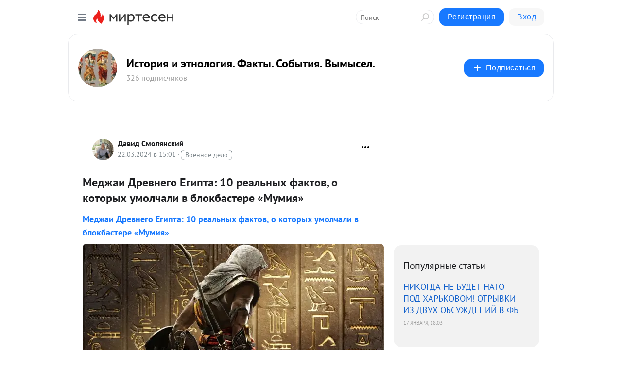

--- FILE ---
content_type: text/html; charset=utf-8
request_url: https://bolivar1958ds.mirtesen.ru/blog/43255800040/Medzhayi-Drevnego-Egipta-10-realnyih-faktov-o-kotoryih-umolchali?utm_referrer=mirtesen.ru
body_size: 38746
content:
<!DOCTYPE html>
<html lang="ru" >
<head>
<meta charset="utf-8" />
<meta name="robots" content="all"/>
<script>window.__SM_COUNTER_ID = 45130;</script>
<title data-react-helmet="true">Меджаи Древнего Египта: 10 реальных фактов, о которых умолчали в блокбастере «Мумия» - История и этнология. Факты. События. Вымысел. - Медиаплатформа МирТесен</title>
<meta name="viewport" content="width=device-width, initial-scale=1"/>

<meta data-react-helmet="true" name="description" content="Меджаи Древнего Египта: 10 реальных фактов, о которых умолчали в блокбастере «Мумия» Меджаи Древнего Египта. Меджаи сегодня известны благодаря блокбастеру «Мумия» с участием Брендана Фрейзера и последней игре из франшизы Assassin&#x27;s Creed. И хотя в последние годы интерес к Древнему Египту - 22 марта - 43255800040 - Медиаплатформа МирТесен"/><meta data-react-helmet="true" name="keywords" content="одноклассники, однокурсники, соседи, сослуживцы, мир тесен, земляки, старые друзья, география, блоги домов, события вокруг, социальная сеть, карта, дом, работа, web 2.0"/><meta data-react-helmet="true" property="og:image" content="https://r.mt.ru/r8/photoDE0B/20349038621-0/jpg/bp.jpeg"/><meta data-react-helmet="true" property="og:image:width" content="1200"/><meta data-react-helmet="true" property="og:image:height" content="628"/><meta data-react-helmet="true" property="og:image:alt" content="Меджаи Древнего Египта: 10 реальных фактов, о которых умолчали в блокбастере «Мумия» - История и этнология. Факты. События. Вымысел. - Медиаплатформа МирТесен"/><meta data-react-helmet="true" property="twitter:image" content="https://r.mt.ru/r8/photoDE0B/20349038621-0/jpg/bp.jpeg"/><meta data-react-helmet="true" property="vk:image" content="https://r.mt.ru/r8/photoDE0B/20349038621-0/jpg/bp.jpeg"/><meta data-react-helmet="true" property="og:description" content="Меджаи Древнего Египта: 10 реальных фактов, о которых умолчали в блокбастере «Мумия» Меджаи Древнего Египта. Меджаи сегодня известны благодаря блокбастеру «Мумия» с участием Брендана Фрейзера и последней игре из франшизы Assassin&#x27;s Creed. И хотя в последние годы интерес к Древнему Египту - 22 марта - 43255800040 - Медиаплатформа МирТесен"/><meta data-react-helmet="true" property="twitter:description" content="Меджаи Древнего Египта: 10 реальных фактов, о которых умолчали в блокбастере «Мумия» Меджаи Древнего Египта. Меджаи сегодня известны благодаря блокбастеру «Мумия» с участием Брендана Фрейзера и последней игре из франшизы Assassin&#x27;s Creed. И хотя в последние годы интерес к Древнему Египту - 22 марта - 43255800040 - Медиаплатформа МирТесен"/><meta data-react-helmet="true" property="og:site_name" content="История и этнология. Факты. События. Вымысел. - МирТесен"/><meta data-react-helmet="true" property="og:site" content="История и этнология. Факты. События. Вымысел. - МирТесен"/><meta data-react-helmet="true" property="og:type" content="article"/><meta data-react-helmet="true" property="og:url" content="https://bolivar1958ds.mirtesen.ru/blog/43255800040/Medzhayi-Drevnego-Egipta-10-realnyih-faktov-o-kotoryih-umolchali"/><meta data-react-helmet="true" property="og:title" content="Меджаи Древнего Египта: 10 реальных фактов, о которых умолчали в блокбастере «Мумия» - История и этнология. Факты. События. Вымысел. - Медиаплатформа МирТесен"/><meta data-react-helmet="true" property="twitter:card" content="summary_large_image"/><meta data-react-helmet="true" property="twitter:title" content="Меджаи Древнего Египта: 10 реальных фактов, о которых умолчали в блокбастере «Мумия» - История и этнология. Факты. События. Вымысел. - Медиаплатформа МирТесен"/>
<link data-react-helmet="true" rel="image_src" href="https://r.mt.ru/r8/photoDE0B/20349038621-0/jpg/bp.jpeg"/><link data-react-helmet="true" rel="canonical" href="https://bolivar1958ds.mirtesen.ru/blog/43255800040/Medzhayi-Drevnego-Egipta-10-realnyih-faktov-o-kotoryih-umolchali"/><link data-react-helmet="true" rel="index" href="https://bolivar1958ds.mirtesen.ru"/><link data-react-helmet="true" rel="alternate" type="application/atom+xml" title="История и этнология. Факты. События. Вымысел. - МирТесен" href="https://bolivar1958ds.mirtesen.ru/blog/atom"/><link data-react-helmet="true" rel="alternate" type="application/atom+xml" title="История и этнология. Факты. События. Вымысел. - МирТесен" href="https://bolivar1958ds.mirtesen.ru/blog/rss"/><link data-react-helmet="true" rel="icon" href="/favicon.ico" type="image/x-icon" sizes="16x16"/><link data-react-helmet="true" rel="shortcut icon" href="/favicon.ico" type="image/x-icon" sizes="16x16"/>

<link rel="stylesheet" href="https://alpha.mirtesen.ru/assets/modern/bundle.async.390fc67b829a9a691b15.css" media="print" onload="this.media='all'">
<link rel="stylesheet" href="https://alpha.mirtesen.ru/assets/modern/bundle.blog.40ef2de0d009ad6d924a.css" />
</head>
<body >



<div id="root"><div class="app blog-post-page"><div id="layout" class="blog-post-layout"><div id="main-container" class="not-admin"><header id="header"><div class="header-wrapper" style="width:auto"><div class="header-container"><div class="header"><div class="header__navigation"></div></div></div></div></header><div id="three-column-container"><div id="very-left-column" class=""><div class="sticky-wrap" style="left:0"><div class="sticky__content"><div class="left-menu"><div class="left-menu__blog"><div class="left-menu__item left-menu__blog-item"><div class="left-menu__item_title left-menu__item_header">История и этнол...</div><a class="left-menu__item_element" href="https://bolivar1958ds.mirtesen.ru/">Главная</a><a class="left-menu__item_element" href="https://bolivar1958ds.mirtesen.ru/blog">Блог</a></div><div class="left-menu__item left-menu__blog-item"><div class="left-menu__item_title left-menu__item_header"></div><i class="left-menu__item_delimiter"></i><a class="left-menu__item_element" href="https://bolivar1958ds.mirtesen.ru/blog/latest">Новые</a><a class="left-menu__item_element" href="https://bolivar1958ds.mirtesen.ru/blog/interesting">Лучшие</a><a class="left-menu__item_element" href="https://bolivar1958ds.mirtesen.ru/blog/commented">Обсуждаемые</a><a class="left-menu__item_element" href="https://bolivar1958ds.mirtesen.ru/comments">Комментарии</a><a class="left-menu__item_element" href="https://bolivar1958ds.mirtesen.ru/people">Участники сайта</a></div></div><div class="left-menu__item" id="topics-menu"><div class="left-menu__item_title" id="topics-menu-title">Рубрики</div><a class="left-menu__item_element" href="//mirtesen.ru/topic/cooking?utm_medium=from_left_sidebar"><span><img src="//static.mtml.ru/images/topics/cooking.svg" alt="cooking" loading="lazy" width="16" height="16"/></span><span>Кулинария</span></a><a class="left-menu__item_element" href="//mirtesen.ru/topic/family?utm_medium=from_left_sidebar"><span><img src="//static.mtml.ru/images/topics/family.svg" alt="family" loading="lazy" width="16" height="16"/></span><span>Дети и семья</span></a><a class="left-menu__item_element" href="//mirtesen.ru/topic/show?utm_medium=from_left_sidebar"><span><img src="//static.mtml.ru/images/topics/show.svg" alt="show" loading="lazy" width="16" height="16"/></span><span>Шоу-бизнес</span></a><a class="left-menu__item_element" href="//mirtesen.ru/topic/politics?utm_medium=from_left_sidebar"><span><img src="//static.mtml.ru/images/topics/politics.svg" alt="politics" loading="lazy" width="16" height="16"/></span><span>Политика</span></a><a class="left-menu__item_element" href="//mirtesen.ru/topic/health?utm_medium=from_left_sidebar"><span><img src="//static.mtml.ru/images/topics/health.svg" alt="health" loading="lazy" width="16" height="16"/></span><span>Здоровье</span></a><button class="left-menu__item_button">Показать все<svg class="svg-icon"><use href="/images/icons.svg?v=1768840#angle-down"></use></svg></button></div><div class="left-menu__item"><div class="left-menu__item_title left-menu__item_header"><a href="https://mirtesen.ru/" class="left-menu__item_title-anchor">Моя лента</a></div><a href="https://mirtesen.ru/chats" class="left-menu__item_element left-menu__item_element_chat" target="_self"><span><img src="//static.mtml.ru/images/icons_v2/chats.svg" alt="ЧАТЫ" loading="lazy" width="16" height="16"/></span><span id="chats-tooltip">ЧАТЫ</span></a><a href="https://mirtesen.ru/polls" class="left-menu__item_element left-menu__item_element_poll" target="_self"><span><img src="//static.mtml.ru/images/icons_v2/vote.svg" alt="Опросы" loading="lazy" width="28" height="28"/></span><span id="polls-tooltip">Опросы</span></a><a href="https://mirtesen.ru/bloggers" class="left-menu__item_element" target="_self"><span><img src="//static.mtml.ru/images/icons_v2/IconBloggersColor.svg" alt="Блогеры" loading="lazy" width="17" height="17"/></span><span id="bloggers-tooltip">Блогеры</span></a><a href="https://mirtesen.ru/user-posts" class="left-menu__item_element" target="_self"><span><img src="//static.mtml.ru/images/icons_v2/IconUserContent.svg" alt="Глас народа" loading="lazy" width="16" height="16"/></span><span id="user-posts-tooltip">Глас народа</span></a><a href="https://mirtesen.ru/popular/liked" class="left-menu__item_element" target="_self"><span><img src="//static.mtml.ru/images/icons_v2/IconPopularColor.svg" alt="Популярное" loading="lazy" width="13" height="16"/></span><span id="popular-posts-tooltip">Популярное</span></a><a href="https://mirtesen.ru/popular/commented" class="left-menu__item_element" target="_self"><span><img src="//static.mtml.ru/images/icons_v2/IconDiscussColor.svg" alt="Обсуждаемое" loading="lazy" width="14" height="14"/></span><span id="commented-posts-tooltip">Обсуждаемое</span></a></div><div class="left-menu__item" id="common-menu"><a href="https://k41tv.app.link/sidebarlink" class="btn btn-primary btn-primary_left-menu" target="_blank" id="app-tooltip"><svg class="svg"><use href="/images/icons.svg#app-icon"></use></svg><span class="left-menu__item_element-text">Мессенджер МТ</span></a><a href="https://info.mirtesen.ru/about" class="left-menu__item_element" target="_blank"><span><img src="//static.mtml.ru/images/icons_v2/IconAbout.svg" alt="О компании" loading="lazy" width="9" height="14"/></span><span class="left-menu__item_element-text">О компании</span></a><a href="https://info.mirtesen.ru/glagol" class="left-menu__item_element" target="_blank"><span><img src="//static.mtml.ru/images/icons_v2/icon-glagol.svg" alt="О редакции ГлагоL" loading="lazy" width="8" height="13"/></span><span class="left-menu__item_element-text">О редакции ГлагоL</span></a><a href="https://info.mirtesen.ru/news" class="left-menu__item_element" target="_blank"><span><img src="//static.mtml.ru/images/icons_v2/IconNews.svg" alt="Новости" loading="lazy" width="16" height="14"/></span><span class="left-menu__item_element-text">Новости</span></a><a href="https://info.mirtesen.ru/partners" class="left-menu__item_element" target="_blank"><span><img src="//static.mtml.ru/images/icons_v2/IconPartners.svg" alt="Партнерам" loading="lazy" width="16" height="13"/></span><span class="left-menu__item_element-text">Партнерам</span></a><a href="https://info.mirtesen.ru/promo" class="left-menu__item_element" target="_blank"><span><img src="//static.mtml.ru/images/icons_v2/IconAdvertizing.svg" alt="Рекламодателям" loading="lazy" width="17" height="16"/></span><span class="left-menu__item_element-text">Рекламодателям</span></a><a href="https://mirtesen.ru/feedback/report" class="left-menu__item_element" target="_blank"><span><img src="//static.mtml.ru/images/icons_v2/IconFeedback.svg" alt="Обратная связь" loading="lazy" width="16" height="13"/></span><span class="left-menu__item_element-text">Обратная связь</span></a><a href="https://mirtesen.ru/feedback/report/spam" class="left-menu__item_element" target="_blank"><span><img src="//static.mtml.ru/images/icons_v2/IconSpam.svg" alt="Пожаловаться на спам" loading="lazy" width="15" height="14"/></span><span class="left-menu__item_element-text">Пожаловаться на спам</span></a><a href="https://info.mirtesen.ru/agreement" class="left-menu__item_element" target="_blank"><span><img src="//static.mtml.ru/images/icons_v2/IconAgreement.svg" alt="Соглашение" loading="lazy" width="15" height="16"/></span><span class="left-menu__item_element-text">Соглашение</span></a><a href="https://info.mirtesen.ru/recommendation_rules" class="left-menu__item_element" target="_blank"><span><img src="//static.mtml.ru/images/icons_v2/IconAgreement.svg" alt="Рекомендательные технологии" loading="lazy" width="15" height="16"/></span><span class="left-menu__item_element-text">Рекомендательные технологии</span></a></div></div><p class="recommendation-tech">На информационном ресурсе применяются <a href="https://info.mirtesen.ru/recommendation_rules">рекомендательные технологии</a> (информационные технологии предоставления информации на основе сбора, систематизации и анализа сведений, относящихся к предпочтениям пользователей сети &quot;Интернет&quot;, находящихся на территории Российской Федерации)</p><div class="mt-tizer-ad-block"><div class="partner-block-wrapper"><div id="unit_99821"></div></div></div></div></div></div><div id="content-container"><div id="secondary-header" class="secondary-header secondary-header_blog"><div class="secondary-header__middle"><div id="secondary-header-logo" class="secondary-header__logo-outer"><div class="secondary-header__logo-wrap"><a class="userlogo userlogo_xl" href="https://bolivar1958ds.mirtesen.ru/?utm_referrer=mirtesen.ru" title="" target="" data-rjs="2"></a></div></div><div class="secondary-header__title-wrap"><div class="secondary-header__title-subscribers"><h2 class="secondary-header__title"><a class="secondary-header__title-link" href="https://bolivar1958ds.mirtesen.ru/?utm_referrer=mirtesen.ru" style="color:#000" rel="nofollow">История и этнология. Факты. События. Вымысел.</a></h2><i class="secondary-header__subscribers">326 подписчиков</i></div></div><div><div id="mt-dropdown-menu" class="mt-dropdown-menu"><button appearance="btn" title="Подписаться" type="button" class="mt-dropdown-menu__btn btn btn-primary"><svg class="svg-icon"><use href="/images/icons.svg?v=1768840#cross"></use></svg>Подписаться</button></div></div></div></div><div class="blog-post-item blog-post-item_tile"><div id="double-column-container"><div id="right-column"><div class="partner-block-wrapper"><div id="unit_103944"></div></div><div class="right-column-posts"><h3 class="right-column-posts__title">Популярные статьи</h3><ul class="right-column-posts_list"><li class="right-column-posts_list_item"><a href="//bolivar1958ds.mirtesen.ru/blog/43994259475?utm_referrer=mirtesen.ru&amp;utm_medium=from_block_popular_articles" class="right-column-posts_list_item__link"><span class="right-column-posts_list_item__title">НИКОГДА НЕ БУДЕТ НАТО ПОД ХАРЬКОВОМ! ОТРЫВКИ ИЗ ДВУХ ОБСУЖДЕНИЙ В ФБ</span><span class="right-column-posts_list_item__date"></span></a></li></ul></div><div class="partner-block-wrapper"><div id="unit_103939"></div></div><div class="right-column-comments right-column-comments_blog"><h3 class="right-column-comments__title">Свежие комментарии</h3><ul class="right-column-comments-list"><li class="right-column-comments-item"><a href="https://mirtesen.ru/people/4476417" class="right-column-comments-item__author"><span class="userlogo userlogo_s" href="" title="" target="" data-rjs="2"></span><div class="right-column-comments-item__author__info"><i class="right-column-comments-item__author__name" style="color:hsl(198, 70%, 50%)">Давид Смолянский</i><i class="right-column-comments-item__pubdate"></i></div></a><div class="right-column-comments-item__post"><span class="right-column-comments-item__post__message">Что значит как справляются!? :) С помощью рук! :) Есть и др. способы, как без рук, так и без женщин! :) Рекомендации ...</span><span class="right-column-comments-item__post__title">Секс и мастурбаци...</span></div></li><li class="right-column-comments-item"><a href="https://mirtesen.ru/people/4476417" class="right-column-comments-item__author"><span class="userlogo userlogo_s" href="" title="" target="" data-rjs="2"></span><div class="right-column-comments-item__author__info"><i class="right-column-comments-item__author__name" style="color:hsl(198, 70%, 50%)">Давид Смолянский</i><i class="right-column-comments-item__pubdate"></i></div></a><div class="right-column-comments-item__post"><span class="right-column-comments-item__post__message">Я не специалист и не автор статьи, а лишь скопировал её.</span><span class="right-column-comments-item__post__title">Древнегреческие вазы</span></div></li><li class="right-column-comments-item"><a href="https://mirtesen.ru/people/505639640" class="right-column-comments-item__author"><span class="userlogo userlogo_s" href="" style="background:linear-gradient(hsl(226, 100%, 50%), hsl(256, 80%, 50%))" target="">КБ</span><div class="right-column-comments-item__author__info"><i class="right-column-comments-item__author__name" style="color:hsl(241, 70%, 50%)">кира божевольная</i><i class="right-column-comments-item__pubdate"></i></div></a><div class="right-column-comments-item__post"><span class="right-column-comments-item__post__message">всем доброго дня! не могли бы вы помочь с расшифровкой символов и мотивов на этой вазе?</span><span class="right-column-comments-item__post__title">Древнегреческие вазы</span></div></li></ul></div><div class="partner-block-wrapper"><div id="unit_99810"></div></div><div class="partner-block-wrapper"><div id="unit_95080"></div></div><div class="sticky2" style="top:30px"><div class="partner-block-wrapper"><div id="unit_103947"></div></div></div></div><div id="content-column" class="content-column"><div class="adfox-top"><div class="partner-block-wrapper"><div id="unit_99815"></div></div><div class="partner-block-wrapper"><div id="unit_99815"></div></div></div><article class="blog-post" id="post_43255800040" itemscope="" itemType="http://schema.org/NewsArticle"><meta itemscope="" itemProp="mainEntityOfPage" itemType="https://schema.org/WebPage" itemID="https://bolivar1958ds.mirtesen.ru/blog/43255800040/Medzhayi-Drevnego-Egipta-10-realnyih-faktov-o-kotoryih-umolchali" content=""/><meta itemProp="datePublished" content="2024-03-22T15:01:12.000Z"/><meta itemProp="dateModified" content="2024-03-22T15:01:12.000Z"/><span itemscope="" itemType="https://schema.org/Organization" itemProp="publisher"><meta itemProp="name" content="История и этнология. Факты. События. Вымысел."/><span itemscope="" itemType="https://schema.org/ImageObject" itemProp="logo"><meta itemProp="url" content="//mtdata.ru/u1/photo55DE/20524979520-0/original.jpeg"/></span></span><meta itemProp="image" content="https://r.mt.ru/r8/photoDE0B/20349038621-0/jpg/bp.jpeg"/><div class="blog-post__header"><div class="blog-post__author" rel="author"><span class="blog-post__author-avatar"><a class="userlogo" href="//mirtesen.ru/people/4476417?utm_referrer=mirtesen.ru" title="" target="_blank" data-rjs="2"></a></span><div><a class="blog-post__author-name" href="//mirtesen.ru/people/4476417" target="_blank"><span itemProp="author">Давид Смолянский</span></a><div class="blog-post__info"><div class="blog-post__pubdate"></div><h3 class="blog-post__topic-category-wrapper"><a class="blog-post__topic-category" href="//mirtesen.ru/topic/military?utm_medium=from_headline_topic_button"><span>Военное дело</span></a></h3></div></div></div><div><button title="Подписаться" class="btn blog-post__header-subscribe btn-primary">Подписаться</button></div><div id="mt-dropdown-menu" class="mt-dropdown-menu context-dropdown"><button type="button" class="mt-dropdown-menu__btn"><svg class="svg-icon"><use href="/images/icons.svg?v=1768840#more"></use></svg></button></div></div><h1 class="blog-post__title" itemProp="headline">Меджаи Древнего Египта: 10 реальных фактов, о которых умолчали в блокбастере «Мумия»</h1><div class="partner-block-wrapper"><div id="unit_103965"></div></div><div class="blog-post__text" itemProp="articleBody"><div> <h1><a rel="nofollow ugc noreferrer noopener" href="https://kulturologia.ru/blogs/250218/37974/">Меджаи Древнего Египта: 10 реальных фактов, о которых умолчали в блокбастере «Мумия»</a></h1> </div> <div> <div> <div><img class="POST_IMAGE " title="Меджаи Древнего Египта." src="https://r.mt.ru/r8/photoDE0B/20349038621-0/jpg/bp.webp" border="0" alt="Меджаи Древнего Египта." vspace="5" width="620"height="auto"loading="lazy"/></div> <div>Меджаи Древнего Египта.</div> <br />Меджаи сегодня известны благодаря блокбастеру «Мумия» с участием Брендана Фрейзера и последней игре из франшизы Assassin's Creed. И хотя в последние годы интерес к Древнему Египту растёт, известно об этой цивилизации немного.<div id="unit_101877"><a href="https://smi2.ru/" ></a></div>
<script type="text/javascript" charset="utf-8">
  (function() {
    var sc = document.createElement('script'); sc.type = 'text/javascript'; sc.async = true;
    sc.src = '//smi2.ru/data/js/101877.js'; sc.charset = 'utf-8';
    var s = document.getElementsByTagName('script')[0]; s.parentNode.insertBefore(sc, s);
  }());
</script> В трилогии «Мумия» утверждается, что меджаи все еще существуют сегодня и представляют собой элитную группу воинов, которая передает свое мастерство из поколения в поколение, чтобы защитить скрытые сокровища мертвых фараонов. Мы же собрали реальные факты об этих бесстрашных воинах.</div> <h2>1. Этническая группа</h2> <div><img class="POST_IMAGE " title="Меджаи изначально были этнической группой." src="https://r2.mt.ru/r8/photo9115/20572111470-0/jpg/bp.webp" border="0" alt="Меджаи изначально были этнической группой." vspace="5" width="620"height="auto"loading="lazy"/></div> <div>Меджаи изначально были этнической группой.</div> <br /><br />На протяжении многих лет меджаи развивались очень быстро, став первыми главными наемниками Древнего Египта, а затем этакой полицией египетского государства. Со временем их происхождение стало очень неясным. Тем не менее, меджаи первоначально были этнической группой, которая жила в Восточном Судане и была связана с древними нубийцами. Меджаи были широко известны своими военными навыками и успешными захватами новых территорий. Прочие государства вокруг них, такие как кушиты, боялись боевых умений меджаев.<br /><br />В то время меджаев часто использовали в качестве наемников. Хотя изначально они были просто пастухами с хорошими боевыми навыками, в конечном итоге эта этническая группа превратилась в нечто совершенно иное. На протяжении многих лет меджаев нанимали римляне, кушиты и египтяне, их умения обросли легендами и их в конечном итоге стали воспринимать как некую организацию.<div id="unit_103919"><a href="https://smi2.ru/" ></a></div>
<script type="text/javascript" charset="utf-8">
  (function() {
    var sc = document.createElement('script'); sc.type = 'text/javascript'; sc.async = true;
    sc.src = '//smi2.ru/data/js/103919.js'; sc.charset = 'utf-8';
    var s = document.getElementsByTagName('script')[0]; s.parentNode.insertBefore(sc, s);
  }());
</script> Данная организация стала основой элитной боевой силы египтян — это был один из ранних примеров, когда завоеванная народность превратилась во что-то полезное вместо того, чтобы быть уничтоженной.<br /> <h2>2. Полувоенная полицейская сила</h2> <div><img class="POST_IMAGE " title="Меджаи в конце концов стали полувоенной полицейской силой." src="https://r4.mt.ru/r8/photo812A/20795184319-0/jpg/bp.webp" border="0" alt="Меджаи в конце концов стали полувоенной полицейской силой." vspace="5" width="620"height="auto"loading="lazy"/></div> <div>Меджаи в конце концов стали полувоенной полицейской силой.</div> <br /><br />Меджаи изначально были больше, чем просто этнической группой, они были народностью, но со временем это изменилось, поскольку древние египтяне увидели потенциал в использовании меджаев в качестве элитной «полиции». Сначала меджаи специализировались на оказании помощи египтянам в военных операциях, а также занимали много рабочих вакансий в древнеегипетском обществе. Однако с течением времени их навыки сражений стали более уважаемыми, а их роль стала более специализированной.<br /><br />Со временем роль представителей этой народности настолько изменилась, что из-за их боевых способностей из меджаев начали формировать силовые структуры Египта. Хотя их в основном считали особой стражей фараонов, меджаи также были очень важны для повседневной полицейской работы в государстве. Некоторые историки полагают, что многие этнические египтяне присоединялись к меджаям на протяжении многих лет, в надежде достичь определенного статуса и уважения, который имели сами меджам.<br /> <h2>3. Лучники</h2> <div><img class="POST_IMAGE " title="Меджаи были чрезвычайно опытными лучниками." src="https://r2.mt.ru/r8/photoE4F8/20018257168-0/jpg/bp.webp" border="0" alt="Меджаи были чрезвычайно опытными лучниками." vspace="5" width="620"height="auto"loading="lazy"/></div> <div>Меджаи были чрезвычайно опытными лучниками.</div> <br /><br />Даже сегодня, когда огнестрельное оружие является самым популярным и распространенным в мире, стрельба из лука все еще может обеспечить определенный уровень конкуренции огнестрелу в плане смертоносности и бесшумности. Но во времена, когда не было современных передовых технологий, люди, которые мастерски обращались с луком, зачастую могли решить исход сражения. Например, хотя многие люди склонны думать о катанах как о самом популярном оружии среди самураев, навыки стрельбы из лука считались гораздо более важными в то время.<br /><br />В древнем мире луки были просто самым мощным оружием, а меджаи были одними из самых опытных лучников и разведчиков. Хотя у них также были навыки рукопашного боя, отличные навыки стрельбы из лука, вероятно, привлекли к ним внимание египетских властей, которые увидели, насколько полезными могут быть меджаи в качестве союзников, а не врагов.<br /> <h2>4. «Мумия»</h2> <div><img class="POST_IMAGE " title="Они появились в нескольких фильмах серии «Мумия»." src="https://r4.mt.ru/r8/photo8523/20241330017-0/jpg/bp.webp" border="0" alt="Они появились в нескольких фильмах серии «Мумия»." vspace="5" width="620"height="auto"loading="lazy"/></div> <div>Они появились в нескольких фильмах серии «Мумия».</div> <br />Недавно на экраны вышел новый фильм «Мумия» в попытке создать еще одну киновселенную, похожую на те, которые были созданы Marvel и DC. В эту кинематографическую вселенную были включены классические персонажи, таких как доктор Джекил и мистер Хайд, Человек-волк и т. д. Но студия поступила довольно неожиданно и сняла фильм с Томом Крузом, вместо того, чтобы вернуть Брендана Фрейзера - человека, который всегда был лицом франшизы «Мумия», и с которым у многих ассоциируется фильм.<br /><br />Многие люди, которые смотрели фильм, возможно, подумали, что меджаи являются вымыслом, но история показывает, что меджаи действительно охраняли гробницы фараонов и любую другую область, которую власти Египта считали необходимым охранять. Однако нет никаких доказательств того, что у них были какие-то знания о магии, и нет оснований полагать, что они все еще работают в качестве хранителей сегодня, как показано в фильме.<br /> <h2>5. Бронзовые топоры и длинные копья</h2> <div><img class="POST_IMAGE " title="Для ближнего боя меджаи предпочитали бронзовые топоры и длинные копья." src="https://r2.mt.ru/r8/photo0E83/20464402866-0/jpg/bp.webp" border="0" alt="Для ближнего боя меджаи предпочитали бронзовые топоры и длинные копья." vspace="5" width="620"height="auto"loading="lazy"/></div> <div>Для ближнего боя меджаи предпочитали бронзовые топоры и длинные копья.</div> <br /><br />Что касается вооружения и тактики, то сегодня уже неизвестно ничего о том периоде, когда меджаи по-прежнему были нубийцами, а после этого многое из того, что применяли эти воины, было очень похоже на то, что использовалось древней египетской армией в целом. В то время когда они все еще были нубийцами, живущими на своей земле и восстающими против древних египтян, у меджаев была медь, но не было олова, которое Египет никогда не поставлял им, опасаясь, что нубийцы начнут производить бронзовое оружие. Поэтому нубийцы сражались стрелами с заточенными и обожжеными деревянными наконечниками, а в ближнем бою они иногда использовали булавы или короткие копья с медными наконечниками.<br /><br />После того, как меджаи более интегрировались с древнеегипетской армией, появились некоторые свидетельства того, что они наконец приняли на вооружение бронзовые длинные копья и бронзовые топоры.<br /> <h2>6. Собственные практики захоронения</h2> <div><img class="POST_IMAGE " title="До самого конца их эпохи у меджаев были свои собственные практики захоронения." src="https://r.mt.ru/r8/photo4CEB/20687475715-0/jpg/bp.webp" border="0" alt="До самого конца их эпохи у меджаев были свои собственные практики захоронения." vspace="5" width="620"height="auto"loading="lazy"/></div> <div>До самого конца их эпохи у меджаев были свои собственные практики захоронения.</div> <br />На протяжении многих лет, с тех пор, как меджаи стали частью египетской армии, а не народом, их собственные методы погребения медленно исчезали и заменялись более традиционными для Египта методами погребения. Как известно сегодня, у древних египтян были очень сложные процедуры, в том числе мумификация тела, чтобы оно «должным образом сохранилось для загробной жизни». У древних египтян смерть была не концом, а началом совершенно нового «путешествия». Однако, пока меджаи не начали исчезать как народ, у них были свои собственные отличительные традиции погребения.<br /><br />Историки и археологи обнаружили, что в области, в которой когда-то жили меджаи, сохранились могилы, которые, несомненно, принадлежали элитарным воинам. Их прозвали «могилами-кастрюлями» из-за их уникальной формы: эти захоронения обычно были неглубокими и круглыми, и со стороны выглядели как кастрюли, вкопанные в землю. В них часто находили керамические чаши с красными крышками, а также другие предметы, такие как коровьи рога. Тела обычно заворачивали в кожу перед погребением, а иногда их хоронили в странных позах.<br /> <h2>7. Преремены</h2> <div><img class="POST_IMAGE " title="Меджаи очень различались на протяжении веков." src="https://r1.mt.ru/r8/photoD6FB/20910548564-0/jpg/bp.webp" border="0" alt="Меджаи очень различались на протяжении веков." vspace="5" width="620"height="auto"loading="lazy"/></div> <div>Меджаи очень различались на протяжении веков.</div> <br />Меджаи на протяжении всей истории довольно сильно отличались друг от друга. Поэтому сегодня у ученых есть ряд проблем, связанных с изучением этой этнической группы. Люди, называемые меджаями, вероятно, изначально были группой нубийцев из земли под названием Меджаи, которая была частью Нубии. Люди, которых древние египтяне называли меджаями, возможно, даже не были единой этнической группой, но могли быть частично стереотипированы египетскими властями. Когда они действительно стали боевой силой, вполне вероятно, что люди, живущие в земле Меджаи, ассимилировались с Египтом, когда увидели, что Нубия проигрывает в затяжном конфликте.<br /><br />Как уже упоминалось ранее, меджаи изначально не были элитными «полицейскими», а выполняли различную черную работу в египетском обществе. Вскоре их боевые навыки стали очевидными, и сначала они стали специальной группой стражей, а затем заняли свое «привилегированное» место в армии. Со временем многие из тех, кто не был меджаями, хотели присоединиться к этой элитной группировке, и это привело к тому, что меджаями стали называть элитарную полувоенную силу, а не этническую группу людей. К этому моменту меджаи как этническая группа почти исчезли с лица Земли.<br /> <h2>8. Лошади, собаки, обезьяны</h2> <div><img class="POST_IMAGE " title="Меджаи использовали обученных собак и обезьян при полицейской работе." src="https://r4.mt.ru/r8/photo50B8/20133621413-0/jpg/bp.webp" border="0" alt="Меджаи использовали обученных собак и обезьян при полицейской работе." vspace="5" width="620"height="auto"loading="lazy"/></div> <div>Меджаи использовали обученных собак и обезьян при полицейской работе.</div> <br />Сегодня у полицейских во всем мире есть все виды передовых технологий, но при этом всем не менее распространены собаки, которые помогают им. Хотя некоторые теоретики предполагают, что древние египтяне обладали передовыми технологиями, даже если это было так, их стражи вовсю использовали хорошо обученных животных.<br /><br />Меджаи при выполнении полицейской деятельности использовали посохи в качестве основного оружия, но при этом также часто тренировали собак и... обезьян. Именно так, обученные обезьяны были ничуть не менее опасными, чем собаки.<br /> <h2>9. Телохранители</h2> <div><img class="POST_IMAGE " title="Меджаи были элитными телохранителями фараонов." src="https://r.mt.ru/r8/photo911E/20356694262-0/jpg/bp.webp" border="0" alt="Меджаи были элитными телохранителями фараонов." vspace="5" width="620"height="auto"loading="lazy"/></div> <div>Меджаи были элитными телохранителями фараонов.</div> <br />В то время как основная роль меджаев заключалась в работе хранителями сокровищ или гробниц, у них также была еще более специализированная роль, на которую назначали только самых элитных воинов. Самых опытных и верных воинов меджаев назначали личными телохранителями фараона. Эта должность пользовалась большим уважением. При этом есть доказательства того, что несмотря на полную интеграцию и ассимиляцию, древнеегипетские власти никогда полностью не доверяли меджаям никакой реальной власти.<br /><br />До того, как меджаи были полностью ассимилированы, наместниками и жрецами, как правило, назначали исключительно коренных египтян. Это показывает, что, хотя древние египтяне верили в боевые навыки своих врагов-единомышленников, они всегда боялись, что меджаи могут восстать против них, поэтому и не доверяли воинам руководящие должности.<br /> <h2>10. «Assassin's Creed»</h2> <div><img class="POST_IMAGE " title="Меджаи встречались в «Assassin's Creed»." src="https://r4.mt.ru/r8/photoAAB2/20579767111-0/jpg/bp.webp" border="0" alt="Меджаи встречались в «Assassin's Creed»." vspace="5" width="620"height="auto"loading="lazy"/></div> <div>Меджаи встречались в «Assassin's Creed».</div> <br />«Assassin's Creed» - очень известная франшиза, которая изначально покорила игровой мир своим совершенно уникальным игровым процессом. Главная сюжетная мысль игр серии «Assassin's Creed» — это по сути историческая фикция относительно заговоров тамплиеров и ассасинов (стоит отметить, на удивление, реалистичная и правдоподобная).<br /><br />Сюжет последней игры «Assassin's Creed», Origins, вращается вокруг Байека - меджая, который помогает сформировать Братство Ассасинов. В этой сюжетной линии символ меджаев — это Око ужаса, и, хотя это звучит очень «круто», не существует никаких исторических доказательств, в которых говорится о каком-либо особом символе этих элитных воинов Древнего Египта.<br /><br />Стоит сказать, что древности часто открывают учёным сакральные тайны. Примером тому<span> </span><a href="https://kulturologia.ru/blogs/220217/33566/" rel="nofollow ugc noreferrer noopener"><strong>10 любопытных фактов, которые стали известны благодаря древним мумиям</strong></a>.</div> <p><br /><span>Источник: </span><a rel="nofollow ugc noreferrer noopener" href="https://kulturologia.ru/blogs/250218/37974/">https://kulturologia.ru/blogs/250218/37974/</a></p></div><div id="panda_player" class="panda-player"></div><div class="blog-post__subscribe"><p class="blog-post__subscribe-text">Понравилась статья? Подпишитесь на канал, чтобы быть в курсе самых интересных материалов</p><a href="#" class="btn btn-primary">Подписаться</a></div><ul class="mt-horizontal-menu mt-horizontal-menu_list mt-horizontal-menu_multiline-left post-tags"><li><a href="/hashtags/%D1%82%D0%BE%D0%BC%D0%B0%D1%81%20%D0%BA%D1%80%D1%83%D0%B7" class="tag-label-2 tag-label-2_sm"><span>томас круз</span></a><meta itemProp="about" content="томас круз"/></li><li><a href="/hashtags/%D0%BF%D0%BE%D0%BB%D0%B8%D1%86%D0%B8%D1%8F%2C%20%D0%B5%D0%B3%D0%B8%D0%BF%D0%B5%D1%82" class="tag-label-2 tag-label-2_sm"><span>полиция, египет</span></a><meta itemProp="about" content="полиция, египет"/></li><li><a href="/hashtags/%D0%B4%D1%80%D0%B5%D0%B2%D0%BD%D1%8F%D1%8F%20%D0%B5%D0%B3%D0%B8%D0%BF%D0%B5%D1%82%D1%81%D0%BA%D0%B0%D1%8F%20%D0%B0%D1%80%D0%BC%D0%B8%D1%8F%2C%20%D0%B5%D0%B3%D0%B8%D0%BF%D0%B5%D1%82" class="tag-label-2 tag-label-2_sm"><span>древняя египетская армия, египет</span></a><meta itemProp="about" content="древняя египетская армия, египет"/></li></ul><div class="blog-post__footer"><div class="post-controls"><div><div class="post-actions"><div class="post-actions__push"></div></div></div></div></div><span></span></article><nav class="pagination"><ul class="blog-post__pagination"><li><a href="https://bolivar1958ds.mirtesen.ru/blog/43672044756/10-samyih-krasivyih-mostov-mira-?utm_referrer=mirtesen.ru"><span class="blog-post__pagination__arrow">←</span>Предыдущая тема</a></li><li class="blog-post__pagination__symbol"> | </li><li><a href="https://bolivar1958ds.mirtesen.ru/blog/43931614968/Golubi-na-obed-i-drugie-traditsii-drevnih-faraonov-kotoryie-osta?utm_referrer=mirtesen.ru">Следующая тема<span class="blog-post__pagination__arrow">→</span></a></li></ul></nav><div class="partner-block-wrapper"><div id="unit_103916"></div></div><div class="adfox-outer blog-post-item__ad-block"><div class="partner-block-wrapper"><div id="unit_99816"></div></div></div></div></div><div class="blog-post-bottom-partners"><div class="partner-block-wrapper"><div id="unit_103941"></div></div><div class="partner-block-wrapper"><div id="unit_95079"></div></div><div class="partner-block-wrapper"><div id="unit_95031"></div></div></div></div></div></div></div><div style="position:fixed;bottom:50px;right:0;cursor:pointer;transition-duration:0.2s;transition-timing-function:linear;transition-delay:0s;z-index:10;display:none"><div id="scroll-top"><div>наверх</div></div></div></div><div></div></div></div>
<div id="messenger-portal" class="messenger-embedded"></div>
<script>window.__PRELOADED_STATE__ = {"blogDomain":{},"promotion":{"popup":{},"activeTab":"platform","sections":{"platform":{"title":"Реклама на Платформе","isMenu":true,"changed":false,"forDevs":true},"settings":{"title":"Настройки рекламы","isMenu":true,"changed":false,"forDevs":true},"item":{"title":"Редактирование объекта","isMenu":false,"changed":false,"forDevs":true},"itemAdd":{"title":"Добавление объекта","isMenu":false,"changed":false,"forDevs":true},"deposit":{"title":"Пополнение баланса","isMenu":false,"changed":false,"forDevs":true},"stats":{"title":"Статистика рекламы","isMenu":true,"changed":false,"forDevs":true}},"changed":{"platform":false,"settings":false,"item":false,"stats":false},"data":{"platform":"","settings":{"currentBalance":0,"spentBalance":0,"groupItem":{"id":null,"status":"STATUS_PENDING","dateStart":null,"dateEnd":null,"fullClicksLimit":null,"dayClicksLimit":null,"clickPrice":null,"utmSource":null,"utmMedium":null,"utmCampaign":null,"targetGeoIds":null,"targetIsMale":null,"targetAgeMin":null,"targetAgeMax":null,"targetTime":null,"title":null,"canChangeStatus":null,"inRotation":false,"fullClicks":0,"dayClicks":0},"blogpostItems":[]},"item":{"id":null,"status":"STATUS_PENDING","dateStart":null,"dateEnd":null,"fullClicksLimit":null,"dayClicksLimit":null,"clickPrice":null,"utmSource":null,"utmMedium":null,"utmCampaign":null,"targetGeoIds":null,"targetIsMale":null,"targetAgeMin":null,"targetAgeMax":null,"targetTime":null,"title":null,"canChangeStatus":null,"inRotation":false,"fullClicks":0,"dayClicks":0},"itemAdd":{"url":null},"deposit":{"value":""},"stats":{"periodFrom":"2025-12-30","periodTo":"2026-01-19"}},"errors":{}},"editComments":{"activeTab":"stats","sections":{"stats":{"title":"Статистика","isMenu":true,"changed":false,"forDevs":true},"settings":{"title":"Настройки","isMenu":true,"changed":false,"forDevs":true}},"changed":{"stats":false,"settings":false},"data":{"stats":{"periodFrom":"2026-01-12","periodTo":"2026-01-19"},"settings":{"applyForCommentsEnabled":0,"commonEnabled":0,"siteEnabled":0,"keyWords":[]}},"errors":{}},"actionVote":{},"header":{"sidebarEnabled":false,"sidebarIsOpen":false},"messageNotifications":{"items":[],"startFrom":0,"nextFrom":0,"hasMoreItems":true,"busy":false},"activityNotifications":{"items":[],"nextFrom":"","hasMoreItems":true,"busy":false},"headerSearch":{"value":"","result":{"people":[],"groups":[],"posts":[]},"isLoading":false,"hasResults":false},"rssEditor":{"editKey":null,"type":"add","loading":{"defaultImage":false},"values":{"maxTextLength":0,"publicationDelay":0,"useFullText":false,"useShortDesctiption":false,"ignoreMediaTags":false,"rssSourceLink":"","autoRefreshImportedThemes":false,"pregTemplateTextSearch":"","pregTemplateTextChange":"","xpathLongText":"","xpathImage":"","showCategory":"","importCategory":"","keepImages":false,"keepLinks":false,"keepIframes":false,"useEmbedCode":false,"useYandexTurbo":false,"addYandexGenreTags":false,"loadingTimout":0,"hideSourceLink":false,"defaultImage":""}},"telegramEditor":{"editKey":null,"type":"add","values":{"username":null,"signature":""}},"auth":{"user":null,"groupPrivileges":{},"viewedTooltips":{}},"authForm":{"isBusy":false,"widgetId":"0","instances":{"0":{"isOpen":false,"activeTab":"login","callAndSmsLimits":{"apiLimits":{"smsAllowed":true,"callAllowed":true,"smsTimeLimitExceededMsg":"","callTimeLimitExceededMsg":""},"timers":{}},"params":{"login":{"phone":"","code":"","mode":"SMS","step":"","errorMap":{}},"loginByEmail":{"email":"","password":"","remember":"on","step":"","errorMap":{}},"registration":{"name":"","lastname":"","email":"","phone":"","code":"","mode":"SMS","step":"","errorMap":{}},"registrationByEmail":{"email":"","name":"","phone":"","code":"","mode":"SMS","step":"","errorMap":{}},"password":{"email":"","errorMap":{}}}}}},"blogModerators":{"staff":[],"popup":{"popupType":null,"userInfo":null},"errors":{},"radioBtnValue":null},"logoEditor":{"image":null,"allowZoomOut":false,"position":{"x":0.5,"y":0.5},"scale":1,"rotate":0,"borderRadius":0,"width":100,"height":100,"border":0,"isEmpty":true,"type":"blog"},"headerBackgroundEditor":{"image":null,"type":"blog","allowZoomOut":false,"position":{"x":0.5,"y":0.5},"scale":1,"rotate":0,"borderRadius":0,"blogHeight":240,"profileHeight":240,"border":0,"isEmpty":true},"titleEditor":{"title":""},"secondaryHeader":{"logoSwitcher":false,"titleSwitcher":false,"backgroundSwitcher":false,"logoEditor":false,"titleEditor":false,"backgroundEditor":false},"blogMenuSettings":{"isChanged":false,"menuItems":[],"currentIndex":null,"menuItem":{},"staticWidgetsToRemove":[],"context":{"add":{"title":"Добавление раздела","saveButton":"Добавить"},"edit":{"title":"Раздел: ","saveButton":"Сохранить","remove":"Удалить раздел"}},"errors":{}},"siteSettings":{},"siteSettingsLeftMenu":{"sitesDropdown":false},"promotionLeftMenu":{},"editCommentsLeftMenu":{},"blogPostList":{"searchValue":"","search":{"results":[],"page":0,"hasMore":true,"isLoading":false},"blogPostList":[],"hasMoreItems":true,"page":1,"title":"","tag":"","period":"","before":"","after":"","status":"","sort":""},"blogPostEditor":{"id":null,"title":"","text":"","inProcess":false,"sign":"","disableComments":false,"tags":[],"tagSuggestions":[],"errors":[],"publishTime":null,"referenceUrl":"","nextBtnUrl":"","pushBtnUrl":"","pushBtnText":"","doFollowLinks":0,"pulse":0,"draft":false,"preloaderVisible":true,"errorMessage":{"isVisible":false,"text":"Произошла ошибка. Попробуйте еще раз или свяжитесь со службой поддержки."},"showPollEditor":false,"pollTab":"default","sentToModeration":false,"foundPolls":[],"foundPollsOffset":0,"hasMorePolls":true,"pollId":null},"actionModifyPostPopup":{"isOpen":false,"popupType":"","id":null,"deletedList":{},"approveList":{}},"rightColumnPosts":[{"id":43994259475,"title":"НИКОГДА НЕ БУДЕТ НАТО ПОД ХАРЬКОВОМ! ОТРЫВКИ ИЗ ДВУХ ОБСУЖДЕНИЙ В ФБ","url":"//bolivar1958ds.mirtesen.ru/blog/43994259475?utm_referrer=mirtesen.ru","seo_url":"//bolivar1958ds.mirtesen.ru/blog/43994259475?utm_referrer=mirtesen.ru","canonical_url":"//bolivar1958ds.mirtesen.ru/blog/43994259475?utm_referrer=mirtesen.ru","created":1768673009,"date":1768673009,"publish_time":null,"status":"STATUS_ACTIVE","isTitleHidden":false,"formattedDates":{"iso":"2026-01-17T18:03:29.000Z","ver1":"17 января, 21:03","ver2":"17.01.2026 в 21:03","ver3":"17 янв., 21:03"},"images":[],"videos":[],"shared_post":null,"mentionedPersons":null}],"rightColumnComments":[{"id":124205676,"text":"Что значит как справляются!? :) С помощью рук! :) Есть и др. способы, как без рук, так и без женщин! :) Рекомендации и инструкции даю в личке, за очень скромную плату! :)","date":1676111675,"blog_post":{"id":43823225149,"title":"Секс и мастурбация под запретом. как справляются религиозные израильтяне до брака. Мастурбация снижает риск рака простаты! (2 статьи)","seo_url":"//bolivar1958ds.mirtesen.ru/blog/43823225149/Seks-i-masturbatsiya-pod-zapretom-kak-spravlyayutsya-religioznyi?utm_referrer=mirtesen.ru"},"user":{"cover":null,"count_friends":null,"id":4476417,"url":"//mirtesen.ru/people/4476417","display_name":"Давид Смолянский","photo_original":"//mtdata.ru/u25/photo67BC/20351441650-0/original.jpeg"},"images":[],"formattedDates":{"iso":"2023-02-11T10:34:35.000Z","ver1":"11 февраля, 13:34","ver2":"11.02.2023 в 13:34","ver3":"11 февр., 13:34"}},{"id":123984872,"text":"Я не специалист и не автор статьи, а лишь скопировал её.","date":1671710646,"blog_post":{"id":43590928512,"title":"Древнегреческие вазы","seo_url":"//bolivar1958ds.mirtesen.ru/blog/43590928512/Drevnegrecheskie-vazyi?utm_referrer=mirtesen.ru"},"user":{"cover":null,"count_friends":null,"id":4476417,"url":"//mirtesen.ru/people/4476417","display_name":"Давид Смолянский","photo_original":"//mtdata.ru/u25/photo67BC/20351441650-0/original.jpeg"},"images":[],"formattedDates":{"iso":"2022-12-22T12:04:06.000Z","ver1":"22 декабря, 15:04","ver2":"22.12.2022 в 15:04","ver3":"22 дек., 15:04"}},{"id":123973820,"text":"всем доброго дня! не могли бы вы помочь с расшифровкой символов и мотивов на этой вазе?","date":1671463927,"blog_post":{"id":43590928512,"title":"Древнегреческие вазы","seo_url":"//bolivar1958ds.mirtesen.ru/blog/43590928512/Drevnegrecheskie-vazyi?utm_referrer=mirtesen.ru"},"user":{"cover":null,"count_friends":null,"id":505639640,"url":"//mirtesen.ru/people/505639640","display_name":"кира божевольная","photo_original":null},"images":[],"formattedDates":{"iso":"2022-12-19T15:32:07.000Z","ver1":"19 декабря, 18:32","ver2":"19.12.2022 в 18:32","ver3":"19 дек., 18:32"}}],"rightColumnGallery":{"total":0,"images":[]},"blogPost":{"id":43255800040,"title":"Меджаи Древнего Египта: 10 реальных фактов, о которых умолчали в блокбастере «Мумия»","url":"//bolivar1958ds.mirtesen.ru/blog/43255800040?utm_referrer=mirtesen.ru","seo_url":"//bolivar1958ds.mirtesen.ru/blog/43255800040/Medzhayi-Drevnego-Egipta-10-realnyih-faktov-o-kotoryih-umolchali?utm_referrer=mirtesen.ru","canonical_url":"https://bolivar1958ds.mirtesen.ru/blog/43255800040/Medzhayi-Drevnego-Egipta-10-realnyih-faktov-o-kotoryih-umolchali","created":1711119672,"date":1711119672,"publish_time":null,"status":"STATUS_ACTIVE","isTitleHidden":false,"preview_text":"Меджаи Древнего Египта: 10 реальных фактов, о которых умолчали в блокбастере «Мумия» Меджаи Древнего Египта. \x3cbr />Меджаи сегодня известны благодаря блокбастеру «Мумия» с участием Брендана Фрейзера и последней игре из франшизы Assassin's Creed. И хотя в последние годы интерес к Древнему Египту","comments_count":0,"post_type":"post","likes":{"count":1,"user_likes":0,"can_like":0,"marks_pluses":1,"marks_minuses":0,"user_like_attr":null,"like_attr_ids":[{"id":100,"count":1}]},"from_id":4476417,"from":{"id":4476417,"display_name":"Давид Смолянский","url":"//mirtesen.ru/people/4476417","photo_original":"//mtdata.ru/u25/photo67BC/20351441650-0/original.jpeg","isAuthenticAccount":false},"group":{"display_name":"История и этнология. Факты. События. Вымысел.","url":"//bolivar1958ds.mirtesen.ru","photo_original":"//mtdata.ru/u1/photo55DE/20524979520-0/original.jpeg","id":30756585939,"canViewBlogPostCreator":true,"showSubscribersAmount":true,"is_subscribed":false,"is_member":false,"is_owner":false,"is_staff":false,"created":1381338438},"attachments":[{"photo":{"id":20349038621,"photo_original":"//mtdata.ru/u8/photoDE0B/20349038621-0/original.jpg#20349038621","title":"1","width":700,"height":450}},{"photo":{"id":20018257168,"photo_original":"//mtdata.ru/u8/photoE4F8/20018257168-0/original.jpg#20018257168","title":"1","width":700,"height":500}},{"photo":{"id":20133621413,"photo_original":"//mtdata.ru/u8/photo50B8/20133621413-0/original.jpg#20133621413","title":"1","width":700,"height":450}},{"photo":{"id":20241330017,"photo_original":"//mtdata.ru/u8/photo8523/20241330017-0/original.jpg#20241330017","title":"1","width":700,"height":500}},{"photo":{"id":20356694262,"photo_original":"//mtdata.ru/u8/photo911E/20356694262-0/original.jpg#20356694262","title":"1","width":700,"height":500}},{"photo":{"id":20464402866,"photo_original":"//mtdata.ru/u8/photo0E83/20464402866-0/original.jpg#20464402866","title":"1","width":700,"height":450}},{"photo":{"id":20572111470,"photo_original":"//mtdata.ru/u8/photo9115/20572111470-0/original.jpg#20572111470","title":"1","width":700,"height":500}},{"photo":{"id":20579767111,"photo_original":"//mtdata.ru/u8/photoAAB2/20579767111-0/original.jpg#20579767111","title":"1","width":700,"height":500}},{"photo":{"id":20687475715,"photo_original":"//mtdata.ru/u8/photo4CEB/20687475715-0/original.jpg#20687475715","title":"1","width":700,"height":500}},{"photo":{"id":20795184319,"photo_original":"//mtdata.ru/u8/photo812A/20795184319-0/original.jpg#20795184319","title":"1","width":700,"height":500}},{"photo":{"id":20910548564,"photo_original":"//mtdata.ru/u8/photoD6FB/20910548564-0/original.jpg#20910548564","title":"1","width":700,"height":500}}],"modified":1760034969,"is_draft":false,"is_queued":false,"topic":"military","tags":["томас круз","полиция, египет","древняя египетская армия, египет"],"close_comments":true,"marks_count":1,"reposts":0,"recommendations":"[]","foreignPollId":null,"isSlider":null,"padRedirectUrl":"https://mirtesen.ru/url?e=pad_click&pad_page=0&blog_post_id=43255800040&announce=1","editorStatus":"EDITOR_STATUS_NONE","extraData":{"ed_pulse":"0","ed_arb_popup_url":"","ed_skip_nofollow":"0","ed_arb_popup_text":"","ed_arb_next_btn_url":"","doFollowLinks":0},"notificationsCanBeSent":true,"notificationsSent":false,"notificationsWillBeSent":false,"notificationsLimit":4,"text":"\x3cdiv>\n\x3ch1>\x3ca href=\"https://kulturologia.ru/blogs/250218/37974/\" rel=\"nofollow ugc noreferrer noopener\">Меджаи Древнего Египта: 10 реальных фактов, о которых умолчали в блокбастере «Мумия»\x3c/a>\x3c/h1>\n\x3c/div>\n\x3cdiv>\n\x3cdiv>\n\x3cdiv>\x3cimg title=\"Меджаи Древнего Египта.\" src=\"//mtdata.ru/u8/photoDE0B/20349038621-0/original.jpg#20349038621\" border=\"0\" alt=\"Меджаи Древнего Египта.\" vspace=\"5\" />\x3c/div>\n\x3cdiv>Меджаи Древнего Египта.\x3c/div>\n\x3cbr />Меджаи сегодня известны благодаря блокбастеру «Мумия» с участием Брендана Фрейзера и последней игре из франшизы Assassin's Creed. И хотя в последние годы интерес к Древнему Египту растёт, известно об этой цивилизации немного. В трилогии «Мумия» утверждается, что меджаи все еще существуют сегодня и представляют собой элитную группу воинов, которая передает свое мастерство из поколения в поколение, чтобы защитить скрытые сокровища мертвых фараонов. Мы же собрали реальные факты об этих бесстрашных воинах.\x3c/div>\n\x3ch2>1. Этническая группа\x3c/h2>\n\x3cdiv>\x3cimg title=\"Меджаи изначально были этнической группой.\" src=\"//mtdata.ru/u8/photo9115/20572111470-0/original.jpg#20572111470\" border=\"0\" alt=\"Меджаи изначально были этнической группой.\" vspace=\"5\" />\x3c/div>\n\x3cdiv>Меджаи изначально были этнической группой.\x3c/div>\n\x3cbr />\x3cbr />На протяжении многих лет меджаи развивались очень быстро, став первыми главными наемниками Древнего Египта, а затем этакой полицией египетского государства. Со временем их происхождение стало очень неясным. Тем не менее, меджаи первоначально были этнической группой, которая жила в Восточном Судане и была связана с древними нубийцами. Меджаи были широко известны своими военными навыками и успешными захватами новых территорий. Прочие государства вокруг них, такие как кушиты, боялись боевых умений меджаев.\x3cbr />\x3cbr />В то время меджаев часто использовали в качестве наемников. Хотя изначально они были просто пастухами с хорошими боевыми навыками, в конечном итоге эта этническая группа превратилась в нечто совершенно иное. На протяжении многих лет меджаев нанимали римляне, кушиты и египтяне, их умения обросли легендами и их в конечном итоге стали воспринимать как некую организацию. Данная организация стала основой элитной боевой силы египтян — это был один из ранних примеров, когда завоеванная народность превратилась во что-то полезное вместо того, чтобы быть уничтоженной.\x3cbr />\n\x3ch2>2. Полувоенная полицейская сила\x3c/h2>\n\x3cdiv>\x3cimg title=\"Меджаи в конце концов стали полувоенной полицейской силой.\" src=\"//mtdata.ru/u8/photo812A/20795184319-0/original.jpg#20795184319\" border=\"0\" alt=\"Меджаи в конце концов стали полувоенной полицейской силой.\" vspace=\"5\" />\x3c/div>\n\x3cdiv>Меджаи в конце концов стали полувоенной полицейской силой.\x3c/div>\n\x3cbr />\x3cbr />Меджаи изначально были больше, чем просто этнической группой, они были народностью, но со временем это изменилось, поскольку древние египтяне увидели потенциал в использовании меджаев в качестве элитной «полиции». Сначала меджаи специализировались на оказании помощи египтянам в военных операциях, а также занимали много рабочих вакансий в древнеегипетском обществе. Однако с течением времени их навыки сражений стали более уважаемыми, а их роль стала более специализированной.\x3cbr />\x3cbr />Со временем роль представителей этой народности настолько изменилась, что из-за их боевых способностей из меджаев начали формировать силовые структуры Египта. Хотя их в основном считали особой стражей фараонов, меджаи также были очень важны для повседневной полицейской работы в государстве. Некоторые историки полагают, что многие этнические египтяне присоединялись к меджаям на протяжении многих лет, в надежде достичь определенного статуса и уважения, который имели сами меджам.\x3cbr />\n\x3ch2>3. Лучники\x3c/h2>\n\x3cdiv>\x3cimg title=\"Меджаи были чрезвычайно опытными лучниками.\" src=\"//mtdata.ru/u8/photoE4F8/20018257168-0/original.jpg#20018257168\" border=\"0\" alt=\"Меджаи были чрезвычайно опытными лучниками.\" vspace=\"5\" />\x3c/div>\n\x3cdiv>Меджаи были чрезвычайно опытными лучниками.\x3c/div>\n\x3cbr />\x3cbr />Даже сегодня, когда огнестрельное оружие является самым популярным и распространенным в мире, стрельба из лука все еще может обеспечить определенный уровень конкуренции огнестрелу в плане смертоносности и бесшумности. Но во времена, когда не было современных передовых технологий, люди, которые мастерски обращались с луком, зачастую могли решить исход сражения. Например, хотя многие люди склонны думать о катанах как о самом популярном оружии среди самураев, навыки стрельбы из лука считались гораздо более важными в то время.\x3cbr />\x3cbr />В древнем мире луки были просто самым мощным оружием, а меджаи были одними из самых опытных лучников и разведчиков. Хотя у них также были навыки рукопашного боя, отличные навыки стрельбы из лука, вероятно, привлекли к ним внимание египетских властей, которые увидели, насколько полезными могут быть меджаи в качестве союзников, а не врагов.\x3cbr />\n\x3ch2>4. «Мумия»\x3c/h2>\n\x3cdiv>\x3cimg title=\"Они появились в нескольких фильмах серии «Мумия».\" src=\"//mtdata.ru/u8/photo8523/20241330017-0/original.jpg#20241330017\" border=\"0\" alt=\"Они появились в нескольких фильмах серии «Мумия».\" vspace=\"5\" />\x3c/div>\n\x3cdiv>Они появились в нескольких фильмах серии «Мумия».\x3c/div>\n\x3cbr />Недавно на экраны вышел новый фильм «Мумия» в попытке создать еще одну киновселенную, похожую на те, которые были созданы Marvel и DC. В эту кинематографическую вселенную были включены классические персонажи, таких как доктор Джекил и мистер Хайд, Человек-волк и т. д. Но студия поступила довольно неожиданно и сняла фильм с Томом Крузом, вместо того, чтобы вернуть Брендана Фрейзера - человека, который всегда был лицом франшизы «Мумия», и с которым у многих ассоциируется фильм.\x3cbr />\x3cbr />Многие люди, которые смотрели фильм, возможно, подумали, что меджаи являются вымыслом, но история показывает, что меджаи действительно охраняли гробницы фараонов и любую другую область, которую власти Египта считали необходимым охранять. Однако нет никаких доказательств того, что у них были какие-то знания о магии, и нет оснований полагать, что они все еще работают в качестве хранителей сегодня, как показано в фильме.\x3cbr />\n\x3ch2>5. Бронзовые топоры и длинные копья\x3c/h2>\n\x3cdiv>\x3cimg title=\"Для ближнего боя меджаи предпочитали бронзовые топоры и длинные копья.\" src=\"//mtdata.ru/u8/photo0E83/20464402866-0/original.jpg#20464402866\" border=\"0\" alt=\"Для ближнего боя меджаи предпочитали бронзовые топоры и длинные копья.\" vspace=\"5\" />\x3c/div>\n\x3cdiv>Для ближнего боя меджаи предпочитали бронзовые топоры и длинные копья.\x3c/div>\n\x3cbr />\x3cbr />Что касается вооружения и тактики, то сегодня уже неизвестно ничего о том периоде, когда меджаи по-прежнему были нубийцами, а после этого многое из того, что применяли эти воины, было очень похоже на то, что использовалось древней египетской армией в целом. В то время когда они все еще были нубийцами, живущими на своей земле и восстающими против древних египтян, у меджаев была медь, но не было олова, которое Египет никогда не поставлял им, опасаясь, что нубийцы начнут производить бронзовое оружие. Поэтому нубийцы сражались стрелами с заточенными и обожжеными деревянными наконечниками, а в ближнем бою они иногда использовали булавы или короткие копья с медными наконечниками.\x3cbr />\x3cbr />После того, как меджаи более интегрировались с древнеегипетской армией, появились некоторые свидетельства того, что они наконец приняли на вооружение бронзовые длинные копья и бронзовые топоры.\x3cbr />\n\x3ch2>6. Собственные практики захоронения\x3c/h2>\n\x3cdiv>\x3cimg title=\"До самого конца их эпохи у меджаев были свои собственные практики захоронения.\" src=\"//mtdata.ru/u8/photo4CEB/20687475715-0/original.jpg#20687475715\" border=\"0\" alt=\"До самого конца их эпохи у меджаев были свои собственные практики захоронения.\" vspace=\"5\" />\x3c/div>\n\x3cdiv>До самого конца их эпохи у меджаев были свои собственные практики захоронения.\x3c/div>\n\x3cbr />На протяжении многих лет, с тех пор, как меджаи стали частью египетской армии, а не народом, их собственные методы погребения медленно исчезали и заменялись более традиционными для Египта методами погребения. Как известно сегодня, у древних египтян были очень сложные процедуры, в том числе мумификация тела, чтобы оно «должным образом сохранилось для загробной жизни». У древних египтян смерть была не концом, а началом совершенно нового «путешествия». Однако, пока меджаи не начали исчезать как народ, у них были свои собственные отличительные традиции погребения.\x3cbr />\x3cbr />Историки и археологи обнаружили, что в области, в которой когда-то жили меджаи, сохранились могилы, которые, несомненно, принадлежали элитарным воинам. Их прозвали «могилами-кастрюлями» из-за их уникальной формы: эти захоронения обычно были неглубокими и круглыми, и со стороны выглядели как кастрюли, вкопанные в землю. В них часто находили керамические чаши с красными крышками, а также другие предметы, такие как коровьи рога. Тела обычно заворачивали в кожу перед погребением, а иногда их хоронили в странных позах.\x3cbr />\n\x3ch2>7. Преремены\x3c/h2>\n\x3cdiv>\x3cimg title=\"Меджаи очень различались на протяжении веков.\" src=\"//mtdata.ru/u8/photoD6FB/20910548564-0/original.jpg#20910548564\" border=\"0\" alt=\"Меджаи очень различались на протяжении веков.\" vspace=\"5\" />\x3c/div>\n\x3cdiv>Меджаи очень различались на протяжении веков.\x3c/div>\n\x3cbr />Меджаи на протяжении всей истории довольно сильно отличались друг от друга. Поэтому сегодня у ученых есть ряд проблем, связанных с изучением этой этнической группы. Люди, называемые меджаями, вероятно, изначально были группой нубийцев из земли под названием Меджаи, которая была частью Нубии. Люди, которых древние египтяне называли меджаями, возможно, даже не были единой этнической группой, но могли быть частично стереотипированы египетскими властями. Когда они действительно стали боевой силой, вполне вероятно, что люди, живущие в земле Меджаи, ассимилировались с Египтом, когда увидели, что Нубия проигрывает в затяжном конфликте.\x3cbr />\x3cbr />Как уже упоминалось ранее, меджаи изначально не были элитными «полицейскими», а выполняли различную черную работу в египетском обществе. Вскоре их боевые навыки стали очевидными, и сначала они стали специальной группой стражей, а затем заняли свое «привилегированное» место в армии. Со временем многие из тех, кто не был меджаями, хотели присоединиться к этой элитной группировке, и это привело к тому, что меджаями стали называть элитарную полувоенную силу, а не этническую группу людей. К этому моменту меджаи как этническая группа почти исчезли с лица Земли.\x3cbr />\n\x3ch2>8. Лошади, собаки, обезьяны\x3c/h2>\n\x3cdiv>\x3cimg title=\"Меджаи использовали обученных собак и обезьян при полицейской работе.\" src=\"//mtdata.ru/u8/photo50B8/20133621413-0/original.jpg#20133621413\" border=\"0\" alt=\"Меджаи использовали обученных собак и обезьян при полицейской работе.\" vspace=\"5\" />\x3c/div>\n\x3cdiv>Меджаи использовали обученных собак и обезьян при полицейской работе.\x3c/div>\n\x3cbr />Сегодня у полицейских во всем мире есть все виды передовых технологий, но при этом всем не менее распространены собаки, которые помогают им. Хотя некоторые теоретики предполагают, что древние египтяне обладали передовыми технологиями, даже если это было так, их стражи вовсю использовали хорошо обученных животных.\x3cbr />\x3cbr />Меджаи при выполнении полицейской деятельности использовали посохи в качестве основного оружия, но при этом также часто тренировали собак и... обезьян. Именно так, обученные обезьяны были ничуть не менее опасными, чем собаки.\x3cbr />\n\x3ch2>9. Телохранители\x3c/h2>\n\x3cdiv>\x3cimg title=\"Меджаи были элитными телохранителями фараонов.\" src=\"//mtdata.ru/u8/photo911E/20356694262-0/original.jpg#20356694262\" border=\"0\" alt=\"Меджаи были элитными телохранителями фараонов.\" vspace=\"5\" />\x3c/div>\n\x3cdiv>Меджаи были элитными телохранителями фараонов.\x3c/div>\n\x3cbr />В то время как основная роль меджаев заключалась в работе хранителями сокровищ или гробниц, у них также была еще более специализированная роль, на которую назначали только самых элитных воинов. Самых опытных и верных воинов меджаев назначали личными телохранителями фараона. Эта должность пользовалась большим уважением. При этом есть доказательства того, что несмотря на полную интеграцию и ассимиляцию, древнеегипетские власти никогда полностью не доверяли меджаям никакой реальной власти.\x3cbr />\x3cbr />До того, как меджаи были полностью ассимилированы, наместниками и жрецами, как правило, назначали исключительно коренных египтян. Это показывает, что, хотя древние египтяне верили в боевые навыки своих врагов-единомышленников, они всегда боялись, что меджаи могут восстать против них, поэтому и не доверяли воинам руководящие должности.\x3cbr />\n\x3ch2>10. «Assassin's Creed»\x3c/h2>\n\x3cdiv>\x3cimg title=\"Меджаи встречались в «Assassin's Creed».\" src=\"//mtdata.ru/u8/photoAAB2/20579767111-0/original.jpg#20579767111\" border=\"0\" alt=\"Меджаи встречались в «Assassin's Creed».\" vspace=\"5\" />\x3c/div>\n\x3cdiv>Меджаи встречались в «Assassin's Creed».\x3c/div>\n\x3cbr />«Assassin's Creed» - очень известная франшиза, которая изначально покорила игровой мир своим совершенно уникальным игровым процессом. Главная сюжетная мысль игр серии «Assassin's Creed» — это по сути историческая фикция относительно заговоров тамплиеров и ассасинов (стоит отметить, на удивление, реалистичная и правдоподобная).\x3cbr />\x3cbr />Сюжет последней игры «Assassin's Creed», Origins, вращается вокруг Байека - меджая, который помогает сформировать Братство Ассасинов. В этой сюжетной линии символ меджаев — это Око ужаса, и, хотя это звучит очень «круто», не существует никаких исторических доказательств, в которых говорится о каком-либо особом символе этих элитных воинов Древнего Египта.\x3cbr />\x3cbr />Стоит сказать, что древности часто открывают учёным сакральные тайны. Примером тому\x3cspan> \x3c/span>\x3ca href=\"https://kulturologia.ru/blogs/220217/33566/\" rel=\"nofollow ugc noreferrer noopener\">\x3cstrong>10 любопытных фактов, которые стали известны благодаря древним мумиям\x3c/strong>\x3c/a>.\x3c/div>\n\x3cp>\x3cbr />\x3cspan>Источник: \x3c/span>\x3ca href=\"https://kulturologia.ru/blogs/250218/37974/\" rel=\"nofollow ugc noreferrer noopener\">https://kulturologia.ru/blogs/250218/37974/\x3c/a>\x3c/p>","formattedText":"\x3cdiv>\n\x3ch1>\x3ca rel=\"nofollow ugc noreferrer noopener\" href=\"https://kulturologia.ru/blogs/250218/37974/\">Меджаи Древнего Египта: 10 реальных фактов, о которых умолчали в блокбастере «Мумия»\x3c/a>\x3c/h1>\n\x3c/div>\n\x3cdiv>\n\x3cdiv>\n\x3cdiv>\x3cimg title=\"Меджаи Древнего Египта.\" src=\"//mtdata.ru/u8/photoDE0B/20349038621-0/original.jpg#20349038621\" border=\"0\" alt=\"Меджаи Древнего Египта.\" vspace=\"5\" />\x3c/div>\n\x3cdiv>Меджаи Древнего Египта.\x3c/div>\n\x3cbr />Меджаи сегодня известны благодаря блокбастеру «Мумия» с участием Брендана Фрейзера и последней игре из франшизы Assassin's Creed. И хотя в последние годы интерес к Древнему Египту растёт, известно об этой цивилизации немного. В трилогии «Мумия» утверждается, что меджаи все еще существуют сегодня и представляют собой элитную группу воинов, которая передает свое мастерство из поколения в поколение, чтобы защитить скрытые сокровища мертвых фараонов. Мы же собрали реальные факты об этих бесстрашных воинах.\x3c/div>\n\x3ch2>1. Этническая группа\x3c/h2>\n\x3cdiv>\x3cimg title=\"Меджаи изначально были этнической группой.\" src=\"//mtdata.ru/u8/photo9115/20572111470-0/original.jpg#20572111470\" border=\"0\" alt=\"Меджаи изначально были этнической группой.\" vspace=\"5\" />\x3c/div>\n\x3cdiv>Меджаи изначально были этнической группой.\x3c/div>\n\x3cbr />\x3cbr />На протяжении многих лет меджаи развивались очень быстро, став первыми главными наемниками Древнего Египта, а затем этакой полицией египетского государства. Со временем их происхождение стало очень неясным. Тем не менее, меджаи первоначально были этнической группой, которая жила в Восточном Судане и была связана с древними нубийцами. Меджаи были широко известны своими военными навыками и успешными захватами новых территорий. Прочие государства вокруг них, такие как кушиты, боялись боевых умений меджаев.\x3cbr />\x3cbr />В то время меджаев часто использовали в качестве наемников. Хотя изначально они были просто пастухами с хорошими боевыми навыками, в конечном итоге эта этническая группа превратилась в нечто совершенно иное. На протяжении многих лет меджаев нанимали римляне, кушиты и египтяне, их умения обросли легендами и их в конечном итоге стали воспринимать как некую организацию. Данная организация стала основой элитной боевой силы египтян — это был один из ранних примеров, когда завоеванная народность превратилась во что-то полезное вместо того, чтобы быть уничтоженной.\x3cbr />\n\x3ch2>2. Полувоенная полицейская сила\x3c/h2>\n\x3cdiv>\x3cimg title=\"Меджаи в конце концов стали полувоенной полицейской силой.\" src=\"//mtdata.ru/u8/photo812A/20795184319-0/original.jpg#20795184319\" border=\"0\" alt=\"Меджаи в конце концов стали полувоенной полицейской силой.\" vspace=\"5\" />\x3c/div>\n\x3cdiv>Меджаи в конце концов стали полувоенной полицейской силой.\x3c/div>\n\x3cbr />\x3cbr />Меджаи изначально были больше, чем просто этнической группой, они были народностью, но со временем это изменилось, поскольку древние египтяне увидели потенциал в использовании меджаев в качестве элитной «полиции». Сначала меджаи специализировались на оказании помощи египтянам в военных операциях, а также занимали много рабочих вакансий в древнеегипетском обществе. Однако с течением времени их навыки сражений стали более уважаемыми, а их роль стала более специализированной.\x3cbr />\x3cbr />Со временем роль представителей этой народности настолько изменилась, что из-за их боевых способностей из меджаев начали формировать силовые структуры Египта. Хотя их в основном считали особой стражей фараонов, меджаи также были очень важны для повседневной полицейской работы в государстве. Некоторые историки полагают, что многие этнические египтяне присоединялись к меджаям на протяжении многих лет, в надежде достичь определенного статуса и уважения, который имели сами меджам.\x3cbr />\n\x3ch2>3. Лучники\x3c/h2>\n\x3cdiv>\x3cimg title=\"Меджаи были чрезвычайно опытными лучниками.\" src=\"//mtdata.ru/u8/photoE4F8/20018257168-0/original.jpg#20018257168\" border=\"0\" alt=\"Меджаи были чрезвычайно опытными лучниками.\" vspace=\"5\" />\x3c/div>\n\x3cdiv>Меджаи были чрезвычайно опытными лучниками.\x3c/div>\n\x3cbr />\x3cbr />Даже сегодня, когда огнестрельное оружие является самым популярным и распространенным в мире, стрельба из лука все еще может обеспечить определенный уровень конкуренции огнестрелу в плане смертоносности и бесшумности. Но во времена, когда не было современных передовых технологий, люди, которые мастерски обращались с луком, зачастую могли решить исход сражения. Например, хотя многие люди склонны думать о катанах как о самом популярном оружии среди самураев, навыки стрельбы из лука считались гораздо более важными в то время.\x3cbr />\x3cbr />В древнем мире луки были просто самым мощным оружием, а меджаи были одними из самых опытных лучников и разведчиков. Хотя у них также были навыки рукопашного боя, отличные навыки стрельбы из лука, вероятно, привлекли к ним внимание египетских властей, которые увидели, насколько полезными могут быть меджаи в качестве союзников, а не врагов.\x3cbr />\n\x3ch2>4. «Мумия»\x3c/h2>\n\x3cdiv>\x3cimg title=\"Они появились в нескольких фильмах серии «Мумия».\" src=\"//mtdata.ru/u8/photo8523/20241330017-0/original.jpg#20241330017\" border=\"0\" alt=\"Они появились в нескольких фильмах серии «Мумия».\" vspace=\"5\" />\x3c/div>\n\x3cdiv>Они появились в нескольких фильмах серии «Мумия».\x3c/div>\n\x3cbr />Недавно на экраны вышел новый фильм «Мумия» в попытке создать еще одну киновселенную, похожую на те, которые были созданы Marvel и DC. В эту кинематографическую вселенную были включены классические персонажи, таких как доктор Джекил и мистер Хайд, Человек-волк и т. д. Но студия поступила довольно неожиданно и сняла фильм с Томом Крузом, вместо того, чтобы вернуть Брендана Фрейзера - человека, который всегда был лицом франшизы «Мумия», и с которым у многих ассоциируется фильм.\x3cbr />\x3cbr />Многие люди, которые смотрели фильм, возможно, подумали, что меджаи являются вымыслом, но история показывает, что меджаи действительно охраняли гробницы фараонов и любую другую область, которую власти Египта считали необходимым охранять. Однако нет никаких доказательств того, что у них были какие-то знания о магии, и нет оснований полагать, что они все еще работают в качестве хранителей сегодня, как показано в фильме.\x3cbr />\n\x3ch2>5. Бронзовые топоры и длинные копья\x3c/h2>\n\x3cdiv>\x3cimg title=\"Для ближнего боя меджаи предпочитали бронзовые топоры и длинные копья.\" src=\"//mtdata.ru/u8/photo0E83/20464402866-0/original.jpg#20464402866\" border=\"0\" alt=\"Для ближнего боя меджаи предпочитали бронзовые топоры и длинные копья.\" vspace=\"5\" />\x3c/div>\n\x3cdiv>Для ближнего боя меджаи предпочитали бронзовые топоры и длинные копья.\x3c/div>\n\x3cbr />\x3cbr />Что касается вооружения и тактики, то сегодня уже неизвестно ничего о том периоде, когда меджаи по-прежнему были нубийцами, а после этого многое из того, что применяли эти воины, было очень похоже на то, что использовалось древней египетской армией в целом. В то время когда они все еще были нубийцами, живущими на своей земле и восстающими против древних египтян, у меджаев была медь, но не было олова, которое Египет никогда не поставлял им, опасаясь, что нубийцы начнут производить бронзовое оружие. Поэтому нубийцы сражались стрелами с заточенными и обожжеными деревянными наконечниками, а в ближнем бою они иногда использовали булавы или короткие копья с медными наконечниками.\x3cbr />\x3cbr />После того, как меджаи более интегрировались с древнеегипетской армией, появились некоторые свидетельства того, что они наконец приняли на вооружение бронзовые длинные копья и бронзовые топоры.\x3cbr />\n\x3ch2>6. Собственные практики захоронения\x3c/h2>\n\x3cdiv>\x3cimg title=\"До самого конца их эпохи у меджаев были свои собственные практики захоронения.\" src=\"//mtdata.ru/u8/photo4CEB/20687475715-0/original.jpg#20687475715\" border=\"0\" alt=\"До самого конца их эпохи у меджаев были свои собственные практики захоронения.\" vspace=\"5\" />\x3c/div>\n\x3cdiv>До самого конца их эпохи у меджаев были свои собственные практики захоронения.\x3c/div>\n\x3cbr />На протяжении многих лет, с тех пор, как меджаи стали частью египетской армии, а не народом, их собственные методы погребения медленно исчезали и заменялись более традиционными для Египта методами погребения. Как известно сегодня, у древних египтян были очень сложные процедуры, в том числе мумификация тела, чтобы оно «должным образом сохранилось для загробной жизни». У древних египтян смерть была не концом, а началом совершенно нового «путешествия». Однако, пока меджаи не начали исчезать как народ, у них были свои собственные отличительные традиции погребения.\x3cbr />\x3cbr />Историки и археологи обнаружили, что в области, в которой когда-то жили меджаи, сохранились могилы, которые, несомненно, принадлежали элитарным воинам. Их прозвали «могилами-кастрюлями» из-за их уникальной формы: эти захоронения обычно были неглубокими и круглыми, и со стороны выглядели как кастрюли, вкопанные в землю. В них часто находили керамические чаши с красными крышками, а также другие предметы, такие как коровьи рога. Тела обычно заворачивали в кожу перед погребением, а иногда их хоронили в странных позах.\x3cbr />\n\x3ch2>7. Преремены\x3c/h2>\n\x3cdiv>\x3cimg title=\"Меджаи очень различались на протяжении веков.\" src=\"//mtdata.ru/u8/photoD6FB/20910548564-0/original.jpg#20910548564\" border=\"0\" alt=\"Меджаи очень различались на протяжении веков.\" vspace=\"5\" />\x3c/div>\n\x3cdiv>Меджаи очень различались на протяжении веков.\x3c/div>\n\x3cbr />Меджаи на протяжении всей истории довольно сильно отличались друг от друга. Поэтому сегодня у ученых есть ряд проблем, связанных с изучением этой этнической группы. Люди, называемые меджаями, вероятно, изначально были группой нубийцев из земли под названием Меджаи, которая была частью Нубии. Люди, которых древние египтяне называли меджаями, возможно, даже не были единой этнической группой, но могли быть частично стереотипированы египетскими властями. Когда они действительно стали боевой силой, вполне вероятно, что люди, живущие в земле Меджаи, ассимилировались с Египтом, когда увидели, что Нубия проигрывает в затяжном конфликте.\x3cbr />\x3cbr />Как уже упоминалось ранее, меджаи изначально не были элитными «полицейскими», а выполняли различную черную работу в египетском обществе. Вскоре их боевые навыки стали очевидными, и сначала они стали специальной группой стражей, а затем заняли свое «привилегированное» место в армии. Со временем многие из тех, кто не был меджаями, хотели присоединиться к этой элитной группировке, и это привело к тому, что меджаями стали называть элитарную полувоенную силу, а не этническую группу людей. К этому моменту меджаи как этническая группа почти исчезли с лица Земли.\x3cbr />\n\x3ch2>8. Лошади, собаки, обезьяны\x3c/h2>\n\x3cdiv>\x3cimg title=\"Меджаи использовали обученных собак и обезьян при полицейской работе.\" src=\"//mtdata.ru/u8/photo50B8/20133621413-0/original.jpg#20133621413\" border=\"0\" alt=\"Меджаи использовали обученных собак и обезьян при полицейской работе.\" vspace=\"5\" />\x3c/div>\n\x3cdiv>Меджаи использовали обученных собак и обезьян при полицейской работе.\x3c/div>\n\x3cbr />Сегодня у полицейских во всем мире есть все виды передовых технологий, но при этом всем не менее распространены собаки, которые помогают им. Хотя некоторые теоретики предполагают, что древние египтяне обладали передовыми технологиями, даже если это было так, их стражи вовсю использовали хорошо обученных животных.\x3cbr />\x3cbr />Меджаи при выполнении полицейской деятельности использовали посохи в качестве основного оружия, но при этом также часто тренировали собак и... обезьян. Именно так, обученные обезьяны были ничуть не менее опасными, чем собаки.\x3cbr />\n\x3ch2>9. Телохранители\x3c/h2>\n\x3cdiv>\x3cimg title=\"Меджаи были элитными телохранителями фараонов.\" src=\"//mtdata.ru/u8/photo911E/20356694262-0/original.jpg#20356694262\" border=\"0\" alt=\"Меджаи были элитными телохранителями фараонов.\" vspace=\"5\" />\x3c/div>\n\x3cdiv>Меджаи были элитными телохранителями фараонов.\x3c/div>\n\x3cbr />В то время как основная роль меджаев заключалась в работе хранителями сокровищ или гробниц, у них также была еще более специализированная роль, на которую назначали только самых элитных воинов. Самых опытных и верных воинов меджаев назначали личными телохранителями фараона. Эта должность пользовалась большим уважением. При этом есть доказательства того, что несмотря на полную интеграцию и ассимиляцию, древнеегипетские власти никогда полностью не доверяли меджаям никакой реальной власти.\x3cbr />\x3cbr />До того, как меджаи были полностью ассимилированы, наместниками и жрецами, как правило, назначали исключительно коренных египтян. Это показывает, что, хотя древние египтяне верили в боевые навыки своих врагов-единомышленников, они всегда боялись, что меджаи могут восстать против них, поэтому и не доверяли воинам руководящие должности.\x3cbr />\n\x3ch2>10. «Assassin's Creed»\x3c/h2>\n\x3cdiv>\x3cimg title=\"Меджаи встречались в «Assassin's Creed».\" src=\"//mtdata.ru/u8/photoAAB2/20579767111-0/original.jpg#20579767111\" border=\"0\" alt=\"Меджаи встречались в «Assassin's Creed».\" vspace=\"5\" />\x3c/div>\n\x3cdiv>Меджаи встречались в «Assassin's Creed».\x3c/div>\n\x3cbr />«Assassin's Creed» - очень известная франшиза, которая изначально покорила игровой мир своим совершенно уникальным игровым процессом. Главная сюжетная мысль игр серии «Assassin's Creed» — это по сути историческая фикция относительно заговоров тамплиеров и ассасинов (стоит отметить, на удивление, реалистичная и правдоподобная).\x3cbr />\x3cbr />Сюжет последней игры «Assassin's Creed», Origins, вращается вокруг Байека - меджая, который помогает сформировать Братство Ассасинов. В этой сюжетной линии символ меджаев — это Око ужаса, и, хотя это звучит очень «круто», не существует никаких исторических доказательств, в которых говорится о каком-либо особом символе этих элитных воинов Древнего Египта.\x3cbr />\x3cbr />Стоит сказать, что древности часто открывают учёным сакральные тайны. Примером тому\x3cspan> \x3c/span>\x3ca href=\"https://kulturologia.ru/blogs/220217/33566/\" rel=\"nofollow ugc noreferrer noopener\">\x3cstrong>10 любопытных фактов, которые стали известны благодаря древним мумиям\x3c/strong>\x3c/a>.\x3c/div>\n\x3cp>\x3cbr />\x3cspan>Источник: \x3c/span>\x3ca rel=\"nofollow ugc noreferrer noopener\" href=\"https://kulturologia.ru/blogs/250218/37974/\">https://kulturologia.ru/blogs/250218/37974/\x3c/a>\x3c/p>","reference_url":"","reference_url_original":"","prevPostUrl":"https://bolivar1958ds.mirtesen.ru/blog/43931614968/Golubi-na-obed-i-drugie-traditsii-drevnih-faraonov-kotoryie-osta?utm_referrer=mirtesen.ru","nextPostUrl":"https://bolivar1958ds.mirtesen.ru/blog/43672044756/10-samyih-krasivyih-mostov-mira-?utm_referrer=mirtesen.ru","formattedDates":{"iso":"2024-03-22T15:01:12.000Z","ver1":"22 марта, 18:01","ver2":"22.03.2024 в 18:01","ver3":"22 мар., 18:01"},"images":[{"main":true,"url":"//mtdata.ru/u8/photoDE0B/20349038621-0/original.jpg#20349038621","width":700,"height":450},{"main":true,"url":"//mtdata.ru/u8/photoE4F8/20018257168-0/original.jpg#20018257168","width":700,"height":500},{"main":true,"url":"//mtdata.ru/u8/photo50B8/20133621413-0/original.jpg#20133621413","width":700,"height":450},{"main":true,"url":"//mtdata.ru/u8/photo8523/20241330017-0/original.jpg#20241330017","width":700,"height":500},{"main":true,"url":"//mtdata.ru/u8/photo911E/20356694262-0/original.jpg#20356694262","width":700,"height":500},{"main":true,"url":"//mtdata.ru/u8/photo0E83/20464402866-0/original.jpg#20464402866","width":700,"height":450},{"main":true,"url":"//mtdata.ru/u8/photo9115/20572111470-0/original.jpg#20572111470","width":700,"height":500},{"main":true,"url":"//mtdata.ru/u8/photoAAB2/20579767111-0/original.jpg#20579767111","width":700,"height":500},{"main":true,"url":"//mtdata.ru/u8/photo4CEB/20687475715-0/original.jpg#20687475715","width":700,"height":500},{"main":true,"url":"//mtdata.ru/u8/photo812A/20795184319-0/original.jpg#20795184319","width":700,"height":500},{"main":true,"url":"//mtdata.ru/u8/photoD6FB/20910548564-0/original.jpg#20910548564","width":700,"height":500}],"videos":[],"shared_post":null,"mentionedPersons":null,"topicKey":"military"},"blogMember":{"usedSearch":false,"activeTab":"rating","tabs":{},"staff":{},"search":{}},"aggregator":{"items":[],"page":0,"hasMore":true},"leftMenu":{"listSites":{"mySubscriptions":{"items":[],"total":0,"hideMoreButton":0},"mySites":{"items":[],"total":0,"hideMoreButton":0}},"listFriends":{"hideMoreButton":0,"items":[]},"listTopics":[{"key":"cooking","text":"Кулинария","theme":true},{"key":"family","text":"Дети и семья","theme":true},{"key":"show","text":"Шоу-бизнес","theme":true},{"key":"politics","text":"Политика","theme":true},{"key":"health","text":"Здоровье","theme":true},{"key":"IT","text":"IT","theme":true},{"key":"auto","text":"Авто-мото","theme":true},{"key":"finance","text":"Бизнес и финансы","theme":true},{"key":"animals","text":"В мире животных","theme":true},{"key":"military","text":"Военное дело","theme":true},{"key":"home","text":"Дом/Дача","theme":true},{"key":"entertainment","text":"Игры","theme":true},{"key":"history","text":"История","theme":true},{"key":"cinema","text":"Кино","theme":true},{"key":"beauty","text":"Красота","theme":true},{"key":"culture","text":"Культура","theme":true},{"key":"realty","text":"Недвижимость","theme":true},{"key":"society","text":"Общество","theme":true},{"key":"fishing","text":"Охота и рыбалка","theme":true},{"key":"technology","text":"Прогресс","theme":true},{"key":"career","text":"Работа","theme":true},{"key":"humor","text":"Развлечения","theme":true},{"key":"ad","text":"Реклама","theme":true},{"key":"religion","text":"Религия","theme":true},{"key":"sport","text":"Спорт","theme":true},{"key":"tourism","text":"Туризм","theme":true},{"key":"photo","text":"Фото","theme":true},{"key":"all","text":"Разное","theme":false}],"blogMenu":{"menuItems":[{"url":"https://bolivar1958ds.mirtesen.ru/","tags":"","type":"posts","title":"Главная","context":"default","stop_tags":"","module_type":"GroupsItem","module_title":"Блог","main_widget_id":"GroupsItemdefaultBlogPosts","secondary":false,"width":0},{"url":"https://bolivar1958ds.mirtesen.ru/blog","tags":"","type":"posts","title":"Блог","context":"default","stop_tags":"","module_type":"BlogPosts","module_title":"Блог","main_widget_id":"BlogPostsdefaultBlogPostsContent","secondary":false,"width":0}],"activeItem":null},"profileMenu":{"menuItems":[],"activeItem":null},"url":null,"initialCount":5,"loadCount":10,"isDropdownVisible":false},"actionBlogPostNotify":{"isOpen":false,"id":null,"message":""},"blogCommentPage":{"items":[],"hasMoreItems":true,"page":0,"userStatus":null,"showModal":false,"modalCommentId":null},"groups":{"ratedGroups":[],"page":1,"hasMore":true,"period":"PERIOD_MONTH","order":"ORDER_BY_UNIQUE_VISITORS","searchValue":""},"stat":{"promoBalance":null,"wagesPromoBonuses":null,"wagesTotalBalance":null,"loading":false,"current":{"period":"PERIOD_TODAY","periodFrom":"2025-12-19","periodTo":"2026-01-20","timeframe":"TIMEFRAME_HOURS","timeframeEnabledMask":".*"},"objectId":null,"rows":[],"wages":[],"total":{},"viewsStat":{},"activeStat":"general"},"app":{"ip":"18.191.7.71","scope":"blog","disableAll":false,"disableYandexAnalytics":false,"originalUrl":"/blog/43255800040/Medzhayi-Drevnego-Egipta-10-realnyih-faktov-o-kotoryih-umolchali?utm_referrer=mirtesen.ru","hideAdBlocks":false,"isModernBrowser":true,"isMobile":false,"req":{"ip":"18.191.7.71","port":80,"userAgent":"Mozilla/5.0 (Macintosh; Intel Mac OS X 10_15_7) AppleWebKit/537.36 (KHTML, like Gecko) Chrome/131.0.0.0 Safari/537.36; ClaudeBot/1.0; +claudebot@anthropic.com)","cookies":{},"headers":{"connection":"upgrade","host":"bolivar1958ds.mirtesen.ru","x-geoip2-geoname-id":"4509177","x-geoip2-country":"US","x-geoip2-city":"Columbus","x-real-ip":"18.191.7.71","x-forwarded-for":"18.191.7.71","x-forwarded-proto":"https","pragma":"no-cache","cache-control":"no-cache","upgrade-insecure-requests":"1","user-agent":"Mozilla/5.0 (Macintosh; Intel Mac OS X 10_15_7) AppleWebKit/537.36 (KHTML, like Gecko) Chrome/131.0.0.0 Safari/537.36; ClaudeBot/1.0; +claudebot@anthropic.com)","accept":"text/html,application/xhtml+xml,application/xml;q=0.9,image/webp,image/apng,*/*;q=0.8,application/signed-exchange;v=b3;q=0.9","sec-fetch-site":"none","sec-fetch-mode":"navigate","sec-fetch-user":"?1","sec-fetch-dest":"document","accept-encoding":"gzip, deflate, br"},"query":{"utm_referrer":"mirtesen.ru"},"params":{"0":"/Medzhayi-Drevnego-Egipta-10-realnyih-faktov-o-kotoryih-umolchali","postId":"43255800040","suffix":"/Medzhayi-Drevnego-Egipta-10-realnyih-faktov-o-kotoryih-umolchali"},"browser":{"name":"chrome","version":"131.0.0","os":"Mac OS","type":"browser"},"protocol":"https","host":"bolivar1958ds.mirtesen.ru","originalUrl":"/blog/43255800040/Medzhayi-Drevnego-Egipta-10-realnyih-faktov-o-kotoryih-umolchali?utm_referrer=mirtesen.ru","lightApp":false,"mobileApp":false,"deviceType":"desktop","isMobile":false,"specialSource":false},"metrics":{"yandexMetricaAccountId":null,"yandexWebmasterCheckingMetatag":null,"statMediaId":null},"site":{"id":30756585939,"display_name":"История и этнология. Факты. События. Вымысел.","slogan":null,"url":"https://bolivar1958ds.mirtesen.ru/blog/43255800040/Medzhayi-Drevnego-Egipta-10-realnyih-faktov-o-kotoryih-umolchali?utm_referrer=mirtesen.ru","photo":"//r.mtdata.ru/r120x-/u1/photo55DE/20524979520-0/original.jpeg#medium","tags":null,"members_count":326,"showSubscribersAmount":true,"is_member":false,"is_subscribed":false,"is_admin":false,"is_owner":false,"is_staff":false,"isBlocked":false,"date_wages_start":"2019-04-16","can_view_members":true,"canComment":false,"canVote":null,"can_join":false,"canAddPostWithoutApprove":false,"canAddPost":false,"canViewBlogPostCreator":true,"canViewContent":true,"smi2SiteId":null,"smi2RightBlock":null,"smi2BottomBlock":null,"smi2BottomBlock2":null,"smi2BottomBlock3":null,"smi2BottomBlock4":null,"smi2BlogPostBlock":null,"hideBanners":false,"hideBottomPad":false,"ramblerTop100CounterId":"4484847","mainDomain":"//bolivar1958ds.mirtesen.ru"},"siteBuilder":{"rev":"1.01","head":{"meta":[],"title":"Меджаи Древнего Египта: 10 реальных фактов, о которых умолчали в блокбастере «Мумия»"},"layout":{"props":[],"style":[],"elements":[]},"header":{"props":[],"style":[],"elements":[]},"footer":{"props":[],"style":[],"elements":[]},"veryLeftColumn":{"props":[],"style":[],"elements":[]},"veryRightColumn":{"props":[],"style":[],"elements":[]},"mainLogo":{"props":{"image":"//mtdata.ru/u1/photo55DE/20524979520-0/original.jpeg","imageUrl":"https://bolivar1958ds.mirtesen.ru/"},"style":[]},"mainHeader":{"props":{"image":"//mtdata.ru/u17/photo1A3C/20960581653-0/original.jpeg","title":"История и этнология. Факты. События. Вымысел.","slogan":null},"style":[]},"mainMenu":{"items":[{"url":"https://bolivar1958ds.mirtesen.ru/","tags":"","type":"posts","title":"Главная","context":"default","stop_tags":"","module_type":"GroupsItem","module_title":"Блог","main_widget_id":"GroupsItemdefaultBlogPosts","secondary":false,"width":0},{"url":"https://bolivar1958ds.mirtesen.ru/blog","tags":"","type":"posts","title":"Блог","context":"default","stop_tags":"","module_type":"BlogPosts","module_title":"Блог","main_widget_id":"BlogPostsdefaultBlogPostsContent","secondary":false,"width":0}]},"mainContent":{"props":[],"style":[],"elements":[]},"mainDomain":"bolivar1958ds.mirtesen.ru","yaMetricsGlobal":{"ver":2,"params":{"id":54481189,"clickmap":true,"trackLinks":true,"accurateTrackBounce":true,"webvisor":false},"userParams":{"interests":"cooking"}},"smi2":{"blockId":82631,"siteId":null},"htmlFooter":{"text":null,"enabled":false},"htmlHeader":{"text":null,"enabled":false},"yaMetricsSite":[]},"groupBlogPostsModule":{"allowVoteVislvl":1,"allowContentVislvl":0,"allowCommentVislvl":1,"allowViewCreatorVislvl":9,"premoderation":0},"page":"blogPost","layout":"BlogPostLayout","postTopic":"military","meta":{"title":"Меджаи Древнего Египта: 10 реальных фактов, о которых умолчали в блокбастере «Мумия» - История и этнология. Факты. События. Вымысел. - Медиаплатформа МирТесен","description":"Меджаи Древнего Египта: 10 реальных фактов, о которых умолчали в блокбастере «Мумия» Меджаи Древнего Египта. Меджаи сегодня известны благодаря блокбастеру «Мумия» с участием Брендана Фрейзера и последней игре из франшизы Assassin's Creed. И хотя в последние годы интерес к Древнему Египту - 22 марта - 43255800040  - Медиаплатформа МирТесен","link":"https://bolivar1958ds.mirtesen.ru/blog/43255800040/Medzhayi-Drevnego-Egipta-10-realnyih-faktov-o-kotoryih-umolchali","image":"//mtdata.ru/u8/photoDE0B/20349038621-0/original.jpg#20349038621","canonical":"https://bolivar1958ds.mirtesen.ru/blog/43255800040/Medzhayi-Drevnego-Egipta-10-realnyih-faktov-o-kotoryih-umolchali"}},"staticPage":{"title":"","html":""},"blogPostNotifications":{"updatedAt":"","expandOptions":false,"expandList":false,"hasMore":false,"isEmpty":null,"page":0,"list":[],"offset":0},"blogPostNotification":{"show":false,"data":{}},"plainPostEditor":{},"mtPoll":{"poll":[]},"personSettings":{"activeTab":"personal","sections":{"personal":{"title":"Мои данные","isMenu":true,"changed":false},"contacts":{"title":"Контактная информация","isMenu":true,"changed":false},"privacy":{"title":"Приватность и уведомления","isMenu":true,"changed":false},"password":{"title":"Смена пароля","isMenu":true,"changed":false},"siteblacklist":{"title":"Сайты в черном списке","isMenu":true,"changed":false},"peopleblacklist":{"title":"Люди в черном списке","isMenu":true,"changed":false},"confirm":{"title":"Подтвердите свой номер мобильного телефона","isMenu":false,"changed":false}},"data":{"personal":{"userName":"","userSurname":"","userPseudonym":"","userStatus":"","userBirthday":"","userBirthdayMonth":"","userBirthdayYear":"","userGender":"","education":"","familyStatus":"","profession":"","favoriteMusic":"","favoriteFilms":"","favoriteBooks":"","favoriteFood":"","favoriteGames":"","favoriteOther":""},"contacts":{"personEmail":"","addEmail":"","addMessengerICQ":"","addMessengerSkype":"","addMessengerYaOnline":"","addMessengerGooglePlus":"","addMessengerMailAgent":"","addMailSocial":"","addFacebookSocial":"","addVkSocial":"","addOkSocial":"","addMobilePhone":"","addHomePhone":"","addWorkPhone":"","otherInfoInput":"","otherSitesInput":"","socialNetworks":{},"emails":{}},"privacy":{"aboutTodayThemes":true,"aboutFriendsAndNewMessage":true,"aboutComments":true,"aboutPhotos":true,"aboutSites":true,"wasInvited":"","languageSelection":0},"password":{"oldPassword":"","nextPassword":"","nextPasswordRepeat":"","showPassword":false},"confirm":{"phone":"","phoneConfirmCode":"","resending":false,"confirmSmsSent":false},"tools":{"buttonCode":"\x3ca href=\"https://mirtesen.ru/people/me?post=https://mirtesen.ru\" style=\"text-decoration: none; display: inline-block; position: relative; top: 4px;\">\x3cdiv style=\"display: table-cell; vertical-align: middle;\">\x3cimg src=\"https://static.mtml.ru/images/share_button.png\"/>\x3c/div>\x3cb style=\"color: black; font-family: Arial; font-size: 14px; display: table-cell; padding-left: 3px; vertical-align: middle;\">МирТесен\x3c/b>\x3c/a>"},"invitefriends":{"searchInput":""},"siteblacklist":{},"peopleblacklist":{}},"errors":{},"valid":{}},"personPostList":{"posts":[],"nextOffset":0,"hasMoreItems":true,"currentUserPostId":null,"page":0},"personFriends":{"search":"","tab":"friends","inProcess":false,"tabData":{"friends":{"title":"Друзья","url":"/people/[MT_USER_ID]/friends","data":[],"page":1,"hasMore":false,"count":0,"tooltip":"Ваши друзья"},"incoming-requests":{"title":"Входящие","url":"/people/[MT_USER_ID]/friends/incoming-requests","data":[],"page":1,"hasMore":false,"count":0,"tooltip":"Люди хотят добавить вас в друзья"},"outgoing-requests":{"title":"Исходящие","url":"/people/[MT_USER_ID]/friends/outgoing-requests","data":[],"page":1,"hasMore":false,"count":0,"tooltip":"Ваши предложения дружить"},"recommended":{"title":"Рекомендуемые","url":"/people/[MT_USER_ID]/friends/recommended","data":[],"page":1,"hasMore":false,"count":0,"tooltip":"Вы можете знать этих людей"}}},"personPublications":{"publications":[],"page":0,"hasMoreItems":true},"personEvents":{"events":[],"hasMoreItems":true,"page":1},"personProfile":{"profileInfo":{},"friends":[],"sites":[],"photos":[],"videos":[],"popup":{"isOpen":false,"text":"Успешно сохранено","buttonText":"ОК","reload":true,"redirect":false}},"personPrivateMedia":{"items":[],"page":1,"hasMoreItems":false},"personSites":{"page":1,"hasMoreItems":true},"personComments":{"lastMessageId":null,"hasMoreItems":true,"comments":[]},"accountConsolidation":{"accountConsolidation":null},"pad":{"topicKey":null,"filter":"selected"},"platformPostList":{"posts":[],"hasMoreItems":true,"page":0,"sort":"latest"},"platformPost":{"newsPost":[]},"topicPostList":{"topicKey":null,"filter":"selected"},"topicPartnerPost":{"post":null,"isOpen":false},"topicModeration":{"isOpen":false,"isBusy":false,"topic":null,"list":null,"currentBlogPostId":null,"nextEditorStatus":null},"recoveryPassword":{"isEmailSent":false,"emailError":"","inputValue":{"pass1":"","pass2":"","email":""}},"footerCatFish":{"postsScrolled":0},"indexMainAuthorized":{"posts":[],"nonFriendPostIds":[],"hasMore":false,"nextOffset":0,"feedId":null,"activeTab":"main","hiddenPosts":[]},"pollList":{"polls":[],"currentFilter":"new","page":0,"hasMore":true,"recordsOnPage":0,"hiddenPolls":{}},"blogPostRecommended":{"items":[],"hasMoreItems":true,"count":6,"nextOffset":0,"isLoading":false},"voteAction":{},"voteList":{"activeId":null},"blogSubscription":{"30756585939":{"isMember":false,"isSubscribed":false,"isOwner":false,"isBlocked":false}},"popularPostsList":{},"bloggersPostsList":{},"commentatorList":{},"reposterList":{},"userCard":{},"feedback":{"showModal":false,"type":"feedback","category":0,"title":"","email":"","message":"","activeTab":"form","tickets":[],"currentTicket":null,"inProcess":false,"errors":{}},"userFriendship":{},"activitiesList":{"items":[],"nextFrom":"","hasMore":true},"createSitePage":{"domain":"","similarDomains":[],"name":"","tagLine":"","description":"","keywords":"","logo":null,"inProcess":false,"successMessage":{},"errorMessage":{}},"postTiles":{"blogPostBottom":{"posts":[],"posts2":[],"hasMore":true,"page":1,"recordsOnPage":54,"hiddenPosts":[],"topicKey":"military","filter":"unselected"}},"v2Comments":{},"logoutModal":{"showModal":false,"redirectUrl":""},"pymk":{"recommendedFriends":[]},"topAuthors":{"userList":[],"hasMore":true,"offset":0,"showCount":4},"mtSearch":{"activeTab":"all","searchValue":"","isLoading":false,"tabs":{"all":{"title":"Все","url":"/search"},"people":{"title":"Люди","url":"/search/people"},"groups":{"title":"Каналы","url":"/search/groups"},"posts":{"title":"Публикации","url":"/search/posts"}},"tabData":{"people":{"data":[],"page":1,"hasMore":true},"groups":{"data":[],"page":1,"hasMore":true},"posts":{"data":[],"page":1,"hasMore":true}}},"userInterests":{"topics":[],"tags":[],"interests":{},"activeTab":"selected","inProcess":false,"search":{"isActive":false,"inProcess":false,"results":{"topic":[],"tag":[]}}},"testApi":{"csrJwt":null,"csrJwtButNoRefresh":null,"ssrJwt":null,"loaded":false,"postId":null,"csrLogin":false,"ssrLogin":false},"hashtagPostList":{"loadType":null,"posts":[],"tag":"","tagId":null,"hasMore":true,"offset":0},"reasonsForShowing":{},"channelIndex":{"items":[],"nextOffset":0,"hasMoreItems":true,"currentUserPostId":null,"page":0},"channelPost":{"mainPost":null,"currenPostId":null,"feedPosts":[],"relatedPosts":[],"visiblePosts":[],"currentPostId":null},"richPostEditor":{"id":null,"title":"","text":"","geo":{"status":"auto","tagId":null},"channel":null,"canSelectChannel":false,"canSubmit":false},"videoList":{},"videoOne":{},"videoRecommendations":{},"testDraftJs":{},"channelEditor":{"isMobile":false,"key":0,"isOpen":false,"isReady":true,"inProcess":false,"isDirty":false,"infoDirty":false,"showGeo":false,"header":{"title":""},"info":{"id":null,"name":"","title":"","description":"","isNameAvailable":true,"errors":{},"originalName":"","originalTitle":"","originalDescription":""},"content":{"tags":[],"tagSuggestions":[]},"isDeleteModalOpen":false,"isNoChannelModalOpen":false,"noChannelSource":null,"telegramEdit":{"importKey":null,"name":"","errors":{}},"telegramList":{"imports":[]},"vkList":{"imports":[]},"vkEdit":{"username":"","signature":"","errors":{}},"metrics":{"yandexMetrics":"","liveInternet":"","errors":{}},"geoPosition":{}},"channelCoverEditor":{"isOpen":false},"channelAvatarEditor":{"isOpen":false},"myChannels":{"tab":"subscribedChannels","ownedChannels":[],"subscribedChannels":{"items":[],"nextOffset":0,"hasMore":true},"blacklistedChannels":[]},"channelVeryTopTags":{"showUserModal":false,"showTopicModal":false,"searchResults":[],"geoTags":[],"tags":[],"searchInProccess":false,"headerTags":[],"isReady":false},"mtSearchResults":{"query":"","activeTab":"posts","isLoading":false,"posts":{"results":[],"page":0,"hasMore":true},"geo":{"results":[],"page":0,"hasMore":true},"channels":{"results":[],"page":0,"hasMore":true}},"mtPersonSettings":{"key":0,"isDirty":false,"isOpen":false,"isMobile":false,"isReady":false,"inProcess":false,"header":{"title":"","avatar":null},"info":{"name":"","lastname":"","nickname":"","birthday":null,"sex":null,"description":"","career":"","errors":{}},"auth":{"email":"","phone":"","newPhone":"+","newEmail":"","code":"","errors":{}},"foreignAuth":{"mailru":false,"vk":false,"ok":false},"privacy":{},"password":{"oldPassword":"","newPassword":"","newPasswordRepeat":"","errors":{}}},"veryTopHeader":{"very-top-header":{"searchActive":false},"post-popup-very-top-header":{"searchActive":false}},"postFeed":{"type":null,"items":[],"offset":0,"limit":3,"hasMoreItems":true,"page":0,"params":{}},"channelSubscribeAction":{},"post2Top":{"posts":{}},"geoPosition":{"inProcess":true,"isReady":false,"user":{"osmTag":{},"ip":{}},"post":{"osmTag":{}}},"onboarding":{"topics":[],"selectedTopics":[],"showSwitch":false,"currentTab":null,"geoTab":"user-start"},"mtPersonIndex":{"person":null,"tab":"comments","comments":[],"channels":[],"hasMoreComments":false,"commentOffset":0},"topicPostsPage":{}}</script>
<script>window.v2Topics = [{"key":"accidents","title":"Происшествия","description":null,"color":"#E9EAED","avatar":"/images/topics/accidents.svg","href":"/topic/accidents","subTopics":[{"key":"accidents_and_crashes","title":"Аварии и ДТП","href":"/topic/accidents-and-crashes"},{"key":"accidents_scandals_and_investigations","title":"Скандалы и расследования","href":"/topic/accidents-scandals-and-investigations"},{"key":"catastrophes_and_emergencies","title":"Катастрофы и ЧП","href":"/topic/catastrophes-and-emergencies"},{"key":"celebrity_incidents","title":"Происшествия со знаменитостями","href":"/topic/celebrity-incidents"},{"key":"crime","title":"Криминал и преступления","href":"/topic/crime"},{"key":"cyber_incidents","title":"Кибер-инциденты","href":"/topic/cyber-incidents"},{"key":"fires","title":"Пожары","href":"/topic/fires"},{"key":"fraud","title":"Мошенничество","href":"/topic/fraud"},{"key":"industrial_incidents","title":"Происшествия на производстве","href":"/topic/industrial-incidents"},{"key":"natural_disasters","title":"Стихийные бедствия","href":"/topic/natural-disasters"},{"key":"public_transport_incidents","title":"Инциденты в общественном транспорте","href":"/topic/public-transport-incidents"},{"key":"search_and_rescue_operations","title":"Поисково-спасательные операции","href":"/topic/search-and-rescue-operations"},{"key":"social_media_resonance","title":"Резонанс в соцсетях","href":"/topic/social-media-resonance"}]},{"key":"animals","title":"В мире животных","description":null,"color":"#FCE4D2","avatar":"/images/topics/animals.svg","href":"/topic/animals","subTopics":[{"key":"animal_behavior_and_intelligence","title":"Повадки и интеллект животных","href":"/topic/animal-behavior-and-intelligence"},{"key":"animal_facts","title":"Интересные факты о животных","href":"/topic/animal-facts"},{"key":"animal_nutrition","title":"Питание животных","href":"/topic/animal-nutrition"},{"key":"care_and_maintenance","title":"Уход и содержание","href":"/topic/care-and-maintenance"},{"key":"cats","title":"Кошки","href":"/topic/cats"},{"key":"dogs","title":"Собаки","href":"/topic/dogs"},{"key":"kennels_and_zoos","title":"Питомники и зоопарки","href":"/topic/kennels-and-zoos"},{"key":"pet_grooming_and_style","title":"Груминг и стиль питомцев","href":"/topic/pet-grooming-and-style"},{"key":"pets","title":"Домашние питомцы","href":"/topic/pets"},{"key":"training_and_upbringing","title":"Дрессировка и воспитание","href":"/topic/training-and-upbringing"},{"key":"veterinary","title":"Ветеринария","href":"/topic/veterinary"},{"key":"wildlife","title":"Дикая природа","href":"/topic/wildlife"}]},{"key":"auto","title":"Авто мото","description":null,"color":"#F6D2D2","avatar":"/images/topics/auto.svg","href":"/topic/auto","subTopics":[{"key":"auto_accidents","title":"Аварии","href":"/topic/auto-accidents"},{"key":"car_accessories","title":"Автоаксессуары","href":"/topic/car-accessories"},{"key":"car_market_news","title":"Новинки авторынка","href":"/topic/car-market-news"},{"key":"car_prices","title":"Цены на авто","href":"/topic/car-prices"},{"key":"car_repairs","title":"Ремонт авто","href":"/topic/car-repairs"},{"key":"car_travel","title":"Автопутешествия","href":"/topic/car-travel"},{"key":"driving_tips","title":"Советы по вождению","href":"/topic/driving-tips"},{"key":"electric_and_hybrid_cars","title":"Электромобили и гибриды","href":"/topic/electric-and-hybrid-cars"},{"key":"insurance_and_fines","title":"Страхование и штрафы","href":"/topic/insurance-and-fines"},{"key":"motorcycles_and_bikes","title":"Мотоциклы и мототехника","href":"/topic/motorcycles-and-bikes"},{"key":"off_road","title":"Внедорожье","href":"/topic/off-road"},{"key":"test_drives","title":"Тест-драйвы","href":"/topic/test-drives"},{"key":"tuning","title":"Автотюнинг","href":"/topic/tuning"},{"key":"used_cars","title":"Подержанные автомобили","href":"/topic/used-cars"}]},{"key":"beauty","title":"Красота","description":null,"color":"#FBD6E9","avatar":"/images/topics/beauty.svg","href":"/topic/beauty","subTopics":[{"key":"anti_aging_care","title":"Антивозрастной уход","href":"/topic/anti-aging-care"},{"key":"beauty_news","title":"Новинки красоты","href":"/topic/beauty-news"},{"key":"beauty_skin_care","title":"Уход за кожей","href":"/topic/beauty-skin-care"},{"key":"body_care","title":"Уход за телом","href":"/topic/body-care"},{"key":"cosmetology_procedures","title":"Процедуры косметологии","href":"/topic/cosmetology-procedures"},{"key":"hair_care","title":"Уход за волосами","href":"/topic/hair-care"},{"key":"korean_cosmetics","title":"Корейская косметика","href":"/topic/korean-cosmetics"},{"key":"makeup","title":"Макияж","href":"/topic/makeup"},{"key":"masks_and_serums","title":"Маски сыворотки","href":"/topic/masks-and-serums"},{"key":"mens_care","title":"Мужской уход","href":"/topic/mens-care"},{"key":"natural_cosmetics","title":"Натуральная косметика","href":"/topic/natural-cosmetics"},{"key":"perfumery_and_scents","title":"Парфюмерия и ароматы","href":"/topic/perfumery-and-scents"},{"key":"problem_skin","title":"Проблемная кожа","href":"/topic/problem-skin"},{"key":"sport_and_beauty","title":"Спорт красота","href":"/topic/sport-and-beauty"}]},{"key":"career","title":"Работа","description":null,"color":"#FCE4D2","avatar":"/images/topics/career.svg","href":"/topic/career","subTopics":[{"key":"career_growth","title":"Карьерный рост","href":"/topic/career-growth"},{"key":"career_own_business","title":"Свой бизнес","href":"/topic/career-own-business"},{"key":"corporate_jobs","title":"Работа в компаниях","href":"/topic/corporate-jobs"},{"key":"education_and_courses","title":"Образование и курсы","href":"/topic/education-and-courses"},{"key":"interview_questions","title":"Вопросы на собеседовании","href":"/topic/interview-questions"},{"key":"job_search","title":"Поиск работы","href":"/topic/job-search"},{"key":"labor_law","title":"Трудовое право","href":"/topic/labor-law"},{"key":"motivation_and_productivity","title":"Мотивация и продуктивность","href":"/topic/motivation-and-productivity"},{"key":"professions_overview","title":"Обзор профессий","href":"/topic/professions-overview"},{"key":"remote_work","title":"Удаленная работа","href":"/topic/remote-work"},{"key":"student_vacancies","title":"Студенческие вакансии","href":"/topic/student-vacancies"},{"key":"work_abroad","title":"Работа за границей","href":"/topic/work-abroad"},{"key":"work_relations","title":"Отношения в коллективе","href":"/topic/work-relations"}]},{"key":"cinema","title":"Кино","description":null,"color":"#E9EAED","avatar":"/images/topics/cinema.svg","href":"/topic/cinema","subTopics":[{"key":"actors_and_directors","title":"Актеры и режиссеры","href":"/topic/actors-and-directors"},{"key":"animation_and_cartoons","title":"Анимация мультфильмы","href":"/topic/animation-and-cartoons"},{"key":"book_adaptations","title":"Экранизации книг","href":"/topic/book-adaptations"},{"key":"cinema_classics","title":"Классика кино","href":"/topic/cinema-classics"},{"key":"film_festivals_and_awards","title":"Кинофестивали и награды","href":"/topic/film-festivals-and-awards"},{"key":"filming_process","title":"Съемочный процесс","href":"/topic/filming-process"},{"key":"movies","title":"Фильмы","href":"/topic/movies"},{"key":"national_cinema","title":"Национальное кино","href":"/topic/national-cinema"},{"key":"premieres","title":"Премьеры","href":"/topic/premieres"},{"key":"reviews","title":"Рецензии и обзоры","href":"/topic/reviews"},{"key":"series_and_streaming","title":"Сериалы и стриминги","href":"/topic/series-and-streaming"},{"key":"short_films","title":"Короткометражное кино","href":"/topic/short-films"},{"key":"trailers_and_teasers","title":"Трейлеры и тизеры","href":"/topic/trailers-and-teasers"},{"key":"what_to_watch","title":"Что посмотреть","href":"/topic/what-to-watch"}]},{"key":"cooking","title":"Кулинария","description":null,"color":"#E4EDCE","avatar":"/images/topics/cooking.svg","href":"/topic/cooking","subTopics":[{"key":"baking_cakes","title":"Выпечка торты","href":"/topic/baking-cakes"},{"key":"budget_dishes","title":"Бюджетные блюда","href":"/topic/budget-dishes"},{"key":"child_nutrition","title":"Детское питание","href":"/topic/child-nutrition"},{"key":"cooking_healthy_nutrition","title":"Здоровое питание","href":"/topic/cooking-healthy-nutrition"},{"key":"desserts_sweets","title":"Десерты сладости","href":"/topic/desserts-sweets"},{"key":"drinks_and_cocktails","title":"Напитки коктейли","href":"/topic/drinks-and-cocktails"},{"key":"food_photos","title":"Фото блюд","href":"/topic/food-photos"},{"key":"grills","title":"Мангалы гриль","href":"/topic/grills"},{"key":"kitchen_appliances","title":"Кухонная техника","href":"/topic/kitchen-appliances"},{"key":"master_classes","title":"Мастер классы","href":"/topic/master-classes"},{"key":"national_cuisines","title":"Национальные кухни","href":"/topic/national-cuisines"},{"key":"quick_dishes","title":"Быстрые блюда","href":"/topic/quick-dishes"},{"key":"seasonal_products","title":"Сезонные продукты","href":"/topic/seasonal-products"},{"key":"simple_recipes","title":"Простые рецепты","href":"/topic/simple-recipes"},{"key":"street_food","title":"Уличная еда","href":"/topic/street-food"},{"key":"vegan_recipes","title":"Веганские рецепты","href":"/topic/vegan-recipes"},{"key":"winter_preserves","title":"Заготовки на зиму","href":"/topic/winter-preserves"}]},{"key":"culture","title":"Культура","description":null,"color":"#D1E4FF","avatar":"/images/topics/culture.svg","href":"/topic/culture","subTopics":[{"key":"architecture","title":"Архитектура","href":"/topic/architecture"},{"key":"books","title":"Книги","href":"/topic/books"},{"key":"classical_music","title":"Классическая музыка","href":"/topic/classical-music"},{"key":"digital_art","title":"Цифровое искусство","href":"/topic/digital-art"},{"key":"exhibitions_and_art","title":"Выставки и искусство","href":"/topic/exhibitions-and-art"},{"key":"fashion_and_designers","title":"Мода и дизайнеры","href":"/topic/fashion-and-designers"},{"key":"festivals","title":"Фестивали","href":"/topic/festivals"},{"key":"history_of_art","title":"История искусства","href":"/topic/history-of-art"},{"key":"literary_awards","title":"Литературные премии","href":"/topic/literary-awards"},{"key":"modern_music","title":"Современная музыка","href":"/topic/modern-music"},{"key":"museums","title":"Музеи","href":"/topic/museums"},{"key":"photo_art","title":"Фотоискусство","href":"/topic/photo-art"},{"key":"street_culture","title":"Уличная культура","href":"/topic/street-culture"},{"key":"theaters","title":"Театры","href":"/topic/theaters"}]},{"key":"entertainment","title":"Развлечения","description":null,"color":"#F6D2D2","avatar":"/images/topics/entertainment.svg","href":"/topic/entertainment","subTopics":[{"key":"entertainment_art_and_performances","title":"Искусство и перформансы","href":"/topic/entertainment-art-and-performances"},{"key":"entertainment_celebrities","title":"Знаменитости","href":"/topic/entertainment-celebrities"},{"key":"entertainment_city_leisure","title":"Отдых в городе","href":"/topic/entertainment-city-leisure"},{"key":"entertainment_contests","title":"Конкурсы","href":"/topic/entertainment-contests"},{"key":"entertainment_creative_ideas","title":"Креативные идеи","href":"/topic/entertainment-creative-ideas"},{"key":"entertainment_horoscopes","title":"Гороскопы","href":"/topic/entertainment-horoscopes"},{"key":"entertainment_humor","title":"Юмор","href":"/topic/entertainment-humor"},{"key":"entertainment_jokes_and_anecdotes","title":"Шутки и анекдоты","href":"/topic/entertainment-jokes-and-anecdotes"},{"key":"entertainment_memes","title":"Мемы","href":"/topic/entertainment-memes"},{"key":"entertainment_pranks_and_tricks","title":"Пранки и розыгрыши","href":"/topic/entertainment-pranks-and-tricks"},{"key":"entertainment_riddles_and_puzzles","title":"Загадки и головоломки","href":"/topic/entertainment-riddles-and-puzzles"},{"key":"entertainment_social_media_trends","title":"Тренды соцсетях","href":"/topic/entertainment-social-media-trends"},{"key":"entertainment_tests_and_quizzes","title":"Тесты и викторины","href":"/topic/entertainment-tests-and-quizzes"}]},{"key":"family","title":"Дети и семья","description":null,"color":"#FCE4D2","avatar":"/images/topics/family.svg","href":"/topic/family","subTopics":[{"key":"child_health","title":"Здоровье детей","href":"/topic/child-health"},{"key":"developmental_activities","title":"Развивающие занятия","href":"/topic/developmental-activities"},{"key":"education_and_school","title":"Образование и школа","href":"/topic/education-and-school"},{"key":"family_leisure","title":"Семейный досуг","href":"/topic/family-leisure"},{"key":"family_safety","title":"Безопасность в семье","href":"/topic/family-safety"},{"key":"housing","title":"Жилье","href":"/topic/housing"},{"key":"large_families","title":"Многодетные семьи","href":"/topic/large-families"},{"key":"parenting_methods","title":"Методы воспитания","href":"/topic/parenting-methods"},{"key":"parenting_tips","title":"Советы родителям","href":"/topic/parenting-tips"},{"key":"partner_relationship","title":"Отношение с партнёром","href":"/topic/partner-relationship"},{"key":"pregnancy_and_birth","title":"Беременность и роды","href":"/topic/pregnancy-and-birth"},{"key":"products_for_children","title":"Товары для детей","href":"/topic/products-for-children"},{"key":"special_needs_children","title":"Особенные дети","href":"/topic/special-needs-children"},{"key":"teenagers","title":"Подростковый возраст","href":"/topic/teenagers"},{"key":"travel_with_family","title":"Путешествия с семьёй","href":"/topic/travel-with-family"}]},{"key":"finance","title":"Бизнес финансы","description":null,"color":"#FCE4D2","avatar":"/images/topics/finance.svg","href":"/topic/finance","subTopics":[{"key":"bank_products","title":"Банковские продукты","href":"/topic/bank-products"},{"key":"currency_market","title":"Валютный рынок","href":"/topic/currency-market"},{"key":"economic_news","title":"Экономические новости","href":"/topic/economic-news"},{"key":"finance_own_business","title":"Свой бизнес","href":"/topic/finance-own-business"},{"key":"financial_frauds","title":"Финансовые мошенничества","href":"/topic/financial-frauds"},{"key":"investments_and_stocks","title":"Инвестиции и акции","href":"/topic/investments-and-stocks"},{"key":"microfinance_organizations","title":"Микрофинансовые организации","href":"/topic/microfinance-organizations"},{"key":"pensions_and_savings","title":"Пенсии и накопления","href":"/topic/pensions-and-savings"},{"key":"personal_finance","title":"Личные финансы","href":"/topic/personal-finance"},{"key":"property_insurance","title":"Страхование имущества","href":"/topic/property-insurance"},{"key":"real_estate_purchase","title":"Покупка недвижимости","href":"/topic/real-estate-purchase"},{"key":"stock_market","title":"Фондовый рынок","href":"/topic/stock-market"},{"key":"stock_trading","title":"Биржевой трейдинг","href":"/topic/stock-trading"},{"key":"taxes_and_reporting","title":"Налоги и отчетность","href":"/topic/taxes-and-reporting"}]},{"key":"fishing","title":"Охота и рыбалка","description":null,"color":"#D1E4FF","avatar":"/images/topics/fishing.svg","href":"/topic/fishing","subTopics":[{"key":"equipment_and_gear","title":"Экипировка и снаряжение","href":"/topic/equipment-and-gear"},{"key":"fishing_bases","title":"Рыболовные базы","href":"/topic/fishing-bases"},{"key":"fishing_fishing","title":"Рыбалка","href":"/topic/fishing-fishing"},{"key":"fishing_spots","title":"Места для рыбалки","href":"/topic/fishing-spots"},{"key":"game_cooking","title":"Кулинария добычи","href":"/topic/game-cooking"},{"key":"game_processing","title":"Обработка добычи","href":"/topic/game-processing"},{"key":"hunting","title":"Охота","href":"/topic/hunting"},{"key":"hunting_dogs","title":"Охотничьи собаки","href":"/topic/hunting-dogs"},{"key":"hunting_stories","title":"Охотничьи байки","href":"/topic/hunting-stories"},{"key":"hunting_tips","title":"Советы по охоте","href":"/topic/hunting-tips"},{"key":"legislation_and_licenses","title":"Законодательство лицензии","href":"/topic/legislation-and-licenses"},{"key":"nature_conservation","title":"Сохранение природы","href":"/topic/nature-conservation"},{"key":"underwater_hunting","title":"Подводная охота","href":"/topic/underwater-hunting"}]},{"key":"health","title":"Здоровье","description":null,"color":"#FBD6E9","avatar":"/images/topics/health.svg","href":"/topic/health","subTopics":[{"key":"alternative_medicine","title":"Альтернативная медицина","href":"/topic/alternative-medicine"},{"key":"bad_habits","title":"Вредные привычки","href":"/topic/bad-habits"},{"key":"childrens_health","title":"Детское здоровье","href":"/topic/childrens-health"},{"key":"diets","title":"Диеты","href":"/topic/diets"},{"key":"fitness_and_training","title":"Фитнес и тренировки","href":"/topic/fitness-and-training"},{"key":"health_technology","title":"Технологии","href":"/topic/health-technology"},{"key":"healthy_nutrition","title":"Здоровое питание","href":"/topic/healthy-nutrition"},{"key":"healthy_sleep","title":"Здоровый сон","href":"/topic/healthy-sleep"},{"key":"mens_health","title":"Мужское здоровье","href":"/topic/mens-health"},{"key":"mental_health","title":"Ментальное здоровье","href":"/topic/mental-health"},{"key":"recovery_stories","title":"Истории выздоровления","href":"/topic/recovery-stories"},{"key":"scientific_research","title":"Научные исследования","href":"/topic/scientific-research"},{"key":"skin_care","title":"Уход за кожей","href":"/topic/skin-care"},{"key":"stress_management","title":"Управление стрессом","href":"/topic/stress-management"},{"key":"supplements_and_vitamins","title":"Добавки и витамины","href":"/topic/supplements-and-vitamins"},{"key":"womens_health","title":"Женское здоровье","href":"/topic/womens-health"}]},{"key":"history","title":"История","description":null,"color":"#D1E4FF","avatar":"/images/topics/history.svg","href":"/topic/history","subTopics":[{"key":"alternative_history","title":"Альтернативная история","href":"/topic/alternative-history"},{"key":"ancient_world","title":"Древний мир","href":"/topic/ancient-world"},{"key":"archaeological_discoveries","title":"Археологические открытия","href":"/topic/archaeological-discoveries"},{"key":"contemporary_history","title":"Новейшая история","href":"/topic/contemporary-history"},{"key":"historical_documents","title":"Исторические документы","href":"/topic/historical-documents"},{"key":"historical_figures","title":"Исторические личности","href":"/topic/historical-figures"},{"key":"history_of_america_and_australia","title":"История Америки и Австралии","href":"/topic/history-of-america-and-australia"},{"key":"history_of_arts","title":"История искусств","href":"/topic/history-of-arts"},{"key":"history_of_europe_and_usa","title":"История Европы и США","href":"/topic/history-of-europe-and-usa"},{"key":"history_of_everyday_life","title":"История быта","href":"/topic/history-of-everyday-life"},{"key":"history_of_russia_and_asia","title":"История России и Азии","href":"/topic/history-of-russia-and-asia"},{"key":"history_of_science","title":"История науки","href":"/topic/history-of-science"},{"key":"middle_ages","title":"Средневековье","href":"/topic/middle-ages"},{"key":"military_history","title":"Военная история","href":"/topic/military-history"},{"key":"modern_history","title":"Новая история","href":"/topic/modern-history"}]},{"key":"home","title":"Дом и дача","description":null,"color":"#CCF1DB","avatar":"/images/topics/home.svg","href":"/topic/home","subTopics":[{"key":"construction","title":"Строительство","href":"/topic/construction"},{"key":"country_house_management","title":"Дачное хозяйство","href":"/topic/country-house-management"},{"key":"diy_repairs","title":"Ремонт своими руками","href":"/topic/diy-repairs"},{"key":"electrics","title":"Электрика","href":"/topic/electrics"},{"key":"furniture","title":"Мебель","href":"/topic/furniture"},{"key":"garden_and_vegetable_garden","title":"Сад огород","href":"/topic/garden-and-vegetable-garden"},{"key":"greenhouses","title":"Теплицы и парники","href":"/topic/greenhouses"},{"key":"indoor_plants","title":"Комнатные растения","href":"/topic/indoor-plants"},{"key":"interior_design","title":"Дизайн интерьер","href":"/topic/interior-design"},{"key":"landscape_design","title":"Ландшафтный дизайн","href":"/topic/landscape-design"},{"key":"landscape_improvement","title":"Благоустройство участка","href":"/topic/landscape-improvement"},{"key":"pest_control","title":"Борьба с вредителями","href":"/topic/pest-control"},{"key":"plumbing","title":"Сантехника","href":"/topic/plumbing"},{"key":"smart_home","title":"Умный дом","href":"/topic/smart-home"},{"key":"storage_solutions","title":"Хранение вещей","href":"/topic/storage-solutions"},{"key":"tools_and_equipment","title":"Инструменты и техника","href":"/topic/tools-and-equipment"}]},{"key":"it","title":"IT","description":null,"color":"#E9EAED","avatar":"/images/topics/it.svg","href":"/topic/it","subTopics":[{"key":"artificial_intelligence","title":"Искусственный интеллект","href":"/topic/artificial-intelligence"},{"key":"blockchains_and_crypto","title":"Блокчейны и криптовалюта","href":"/topic/blockchains-and-crypto"},{"key":"cloud_services","title":"Облачные сервисы","href":"/topic/cloud-services"},{"key":"computer_hardware","title":"Компьютерное железо","href":"/topic/computer-hardware"},{"key":"cybersecurity_and_viruses","title":"Кибербезопасность и вирусы","href":"/topic/cybersecurity-and-viruses"},{"key":"gadgets_and_devices","title":"Гаджеты и устройства","href":"/topic/gadgets-and-devices"},{"key":"games_and_tech","title":"Игры и технологии","href":"/topic/games-and-tech"},{"key":"internet","title":"Интернет","href":"/topic/internet"},{"key":"it_business","title":"IT бизнес","href":"/topic/it-business"},{"key":"it_science","title":"Наука IT","href":"/topic/it-science"},{"key":"operating_systems","title":"Операционные системы","href":"/topic/operating-systems"},{"key":"programming_languages","title":"Языки программирования","href":"/topic/programming-languages"},{"key":"smartphones","title":"Смартфоны","href":"/topic/smartphones"},{"key":"social_networks_and_messengers","title":"Соцсети и мессенджеры","href":"/topic/social-networks-and-messengers"},{"key":"tech_news","title":"Новости технологий","href":"/topic/tech-news"},{"key":"useful_programs","title":"Полезные программы","href":"/topic/useful-programs"}]},{"key":"military","title":"Военное дело","description":null,"color":"#E4EDCE","avatar":"/images/topics/military.svg","href":"/topic/military","subTopics":[{"key":"army_news","title":"Новости армии","href":"/topic/army-news"},{"key":"aviation_and_navy","title":"Авиация и флот","href":"/topic/aviation-and-navy"},{"key":"awards_and_medals","title":"Награды и медали","href":"/topic/awards-and-medals"},{"key":"military_medicine","title":"Военная медицина","href":"/topic/military-medicine"},{"key":"military_political_situation","title":"Военно-политическая обстановка","href":"/topic/military-political-situation"},{"key":"military_uniform","title":"Военная форма","href":"/topic/military-uniform"},{"key":"modern_weapons","title":"Современное оружие","href":"/topic/modern-weapons"},{"key":"patriotic_education","title":"Патриотическое воспитание","href":"/topic/patriotic-education"},{"key":"special_forces","title":"Спецназ","href":"/topic/special-forces"},{"key":"strategy_and_tactics","title":"Стратегия и тактика","href":"/topic/strategy-and-tactics"},{"key":"veteran_organizations","title":"Ветеранские организации","href":"/topic/veteran-organizations"},{"key":"war_history","title":"История войн","href":"/topic/war-history"},{"key":"war_movies","title":"Военное кино","href":"/topic/war-movies"},{"key":"wars_of_the_future","title":"Войны будущего","href":"/topic/wars-of-the-future"}]},{"key":"photo","title":"Фото","description":null,"color":"#D1E4FF","avatar":"/images/topics/photo.svg","href":"/topic/photo","subTopics":[{"key":"camera_reviews","title":"Обзоры фототехники","href":"/topic/camera-reviews"},{"key":"film_photography","title":"Пленочная фотография","href":"/topic/film-photography"},{"key":"food_photography","title":"Фото еды","href":"/topic/food-photography"},{"key":"landscape_photography","title":"Пейзажная съемка","href":"/topic/landscape-photography"},{"key":"macro_photography","title":"Макросъемка","href":"/topic/macro-photography"},{"key":"mobile_photography","title":"Мобильная фотография","href":"/topic/mobile-photography"},{"key":"photo_contests_and_exhibitions","title":"Фотоконкурсы и выставки","href":"/topic/photo-contests-and-exhibitions"},{"key":"photo_editing","title":"Обработка фото","href":"/topic/photo-editing"},{"key":"photographers_work","title":"Работы фотографов","href":"/topic/photographers-work"},{"key":"photography_lessons","title":"Уроки фотографии","href":"/topic/photography-lessons"},{"key":"portrait_photography","title":"Портретная съемка","href":"/topic/portrait-photography"},{"key":"street_photography","title":"Уличная фотография","href":"/topic/street-photography"},{"key":"studio_photography","title":"Студийная съемка","href":"/topic/studio-photography"},{"key":"wedding_photography","title":"Свадебная фотография","href":"/topic/wedding-photography"}]},{"key":"politics","title":"Политика","description":null,"color":"#E9EAED","avatar":"/images/topics/politics.svg","href":"/topic/politics","subTopics":[{"key":"domestic_policy","title":"Внутренняя политика","href":"/topic/domestic-policy"},{"key":"economic_policy","title":"Экономическая политика","href":"/topic/economic-policy"},{"key":"elections","title":"Выборы","href":"/topic/elections"},{"key":"foreign_policy","title":"Внешняя политика","href":"/topic/foreign-policy"},{"key":"international_relations","title":"Международные отношения","href":"/topic/international-relations"},{"key":"laws_and_reforms","title":"Законы и реформы","href":"/topic/laws-and-reforms"},{"key":"military_policy","title":"Военная политика","href":"/topic/military-policy"},{"key":"opposition_movements","title":"Оппозиционные движения","href":"/topic/opposition-movements"},{"key":"political_leaders","title":"Политические лидеры","href":"/topic/political-leaders"},{"key":"political_parties","title":"Политические партии","href":"/topic/political-parties"},{"key":"political_science","title":"Политология","href":"/topic/political-science"},{"key":"politics_scandals_and_investigations","title":"Скандалы и расследования","href":"/topic/politics-scandals-and-investigations"},{"key":"regional_policy","title":"Региональная политика","href":"/topic/regional-policy"},{"key":"social_policy","title":"Социальная политика","href":"/topic/social-policy"}]},{"key":"psychology","title":"Психология","description":null,"color":"#FCE4D2","avatar":"/images/topics/psychology.svg","href":"/topic/psychology","subTopics":[{"key":"age_crises","title":"Кризисы возраста","href":"/topic/age-crises"},{"key":"child_psychology","title":"Детская психология","href":"/topic/child-psychology"},{"key":"communication_psychology","title":"Психология общения","href":"/topic/communication-psychology"},{"key":"conflicts_and_solutions","title":"Конфликты и их решение","href":"/topic/conflicts-and-solutions"},{"key":"depression_and_burnout","title":"Депрессия и выгорание","href":"/topic/depression-and-burnout"},{"key":"motivation","title":"Мотивация","href":"/topic/motivation"},{"key":"popular_psychology","title":"Популярная психология","href":"/topic/popular-psychology"},{"key":"psychological_techniques","title":"Психологические приемы","href":"/topic/psychological-techniques"},{"key":"psychologist_consultations","title":"Консультации психологов","href":"/topic/psychologist-consultations"},{"key":"psychology_books","title":"Книги по психологии","href":"/topic/psychology-books"},{"key":"relationships_and_love","title":"Отношения и любовь","href":"/topic/relationships-and-love"},{"key":"self_discovery","title":"Самопознание","href":"/topic/self-discovery"},{"key":"self_esteem_and_confidence","title":"Самооценка и уверенность","href":"/topic/self-esteem-and-confidence"},{"key":"stress_and_anxiety","title":"Стресс и тревожность","href":"/topic/stress-and-anxiety"},{"key":"traumas_and_therapy","title":"Травмы и терапия","href":"/topic/traumas-and-therapy"}]},{"key":"realty","title":"Недвижимость","description":null,"color":"#D1E4FF","avatar":"/images/topics/realty.svg","href":"/topic/realty","subTopics":[{"key":"apartment_purchase","title":"Покупка квартиры","href":"/topic/apartment-purchase"},{"key":"apartment_rent","title":"Аренда квартир","href":"/topic/apartment-rent"},{"key":"commercial_real_estate","title":"Коммерческая недвижимость","href":"/topic/commercial-real-estate"},{"key":"cost_estimation","title":"Оценка стоимости","href":"/topic/cost-estimation"},{"key":"country_real_estate","title":"Загородная недвижимость","href":"/topic/country-real-estate"},{"key":"family_mortgage","title":"Ипотека для семьи","href":"/topic/family-mortgage"},{"key":"housing_trends","title":"Тренды на жильё","href":"/topic/housing-trends"},{"key":"legal_aspects","title":"Юридические аспекты","href":"/topic/legal-aspects"},{"key":"mortgage","title":"Ипотека","href":"/topic/mortgage"},{"key":"new_buildings_and_developers","title":"Новостройки и застройщики","href":"/topic/new-buildings-and-developers"},{"key":"real_estate_market","title":"Рынок недвижимости","href":"/topic/real-estate-market"},{"key":"real_estate_sale","title":"Продажа недвижимости","href":"/topic/real-estate-sale"},{"key":"repairs_and_design","title":"Ремонт и дизайн","href":"/topic/repairs-and-design"},{"key":"replanning","title":"Перепланировка","href":"/topic/replanning"},{"key":"utilities_and_management","title":"ЖКХ и управление","href":"/topic/utilities-and-management"}]},{"key":"religion","title":"Религия","description":null,"color":"#E4DAFF","avatar":"/images/topics/religion.svg","href":"/topic/religion","subTopics":[{"key":"buddhism","title":"Буддизм","href":"/topic/buddhism"},{"key":"catholicism_and_protestantism","title":"Католицизм и протестантизм","href":"/topic/catholicism-and-protestantism"},{"key":"history_of_religions","title":"История религий","href":"/topic/history-of-religions"},{"key":"islam","title":"Ислам","href":"/topic/islam"},{"key":"judaism","title":"Иудаизм","href":"/topic/judaism"},{"key":"orthodoxy_and_holidays","title":"Православие праздники","href":"/topic/orthodoxy-and-holidays"},{"key":"pilgrimage","title":"Паломничество","href":"/topic/pilgrimage"},{"key":"religion_and_science","title":"Религия и наука","href":"/topic/religion-and-science"},{"key":"religion_and_society","title":"Религия и общество","href":"/topic/religion-and-society"},{"key":"religious_figures","title":"Религиозные деятели","href":"/topic/religious-figures"},{"key":"religious_news","title":"Религиозные новости","href":"/topic/religious-news"},{"key":"religious_philosophy","title":"Религиозная философия","href":"/topic/religious-philosophy"},{"key":"rituals_and_ceremonies","title":"Обряды и ритуалы","href":"/topic/rituals-and-ceremonies"},{"key":"sects_and_cults","title":"Секты и культы","href":"/topic/sects-and-cults"}]},{"key":"show","title":"Шоу-бизнес","description":null,"color":"#E4DAFF","avatar":"/images/topics/show.svg","href":"/topic/show","subTopics":[{"key":"foreign_stars","title":"Зарубежные звёзды","href":"/topic/foreign-stars"},{"key":"interviews_with_stars","title":"Интервью со звёздами","href":"/topic/interviews-with-stars"},{"key":"parties","title":"Светские вечеринки","href":"/topic/parties"},{"key":"pregnancy_stars","title":"Беременности звёзды","href":"/topic/pregnancy-stars"},{"key":"romantic_relationships","title":"Романтические отношения","href":"/topic/romantic-relationships"},{"key":"scandalous_revelations","title":"Скандальные откровения","href":"/topic/scandalous-revelations"},{"key":"scandals_and_divorces","title":"Скандалы и разводы","href":"/topic/scandals-and-divorces"},{"key":"star_families","title":"Звёздные семьи","href":"/topic/star-families"},{"key":"star_news","title":"Звёздные новости","href":"/topic/star-news"},{"key":"stars_career","title":"Карьера звёзд","href":"/topic/stars-career"},{"key":"stars_health","title":"Здоровье звёзд","href":"/topic/stars-health"},{"key":"stars_plastic_surgery","title":"Пластика звёзд","href":"/topic/stars-plastic-surgery"},{"key":"star_style","title":"Звёздный стиль","href":"/topic/star-style"}]},{"key":"society","title":"Общество","description":null,"color":"#E9EAED","avatar":"/images/topics/society.svg","href":"/topic/society","subTopics":[{"key":"charity_and_volunteering","title":"Благотворительность и волонтерство","href":"/topic/charity-and-volunteering"},{"key":"culture_and_traditions","title":"Культура и традиции","href":"/topic/culture-and-traditions"},{"key":"demography_and_migration","title":"Демография и миграция","href":"/topic/demography-and-migration"},{"key":"ecology_protection","title":"Защита экологии","href":"/topic/ecology-protection"},{"key":"education_and_science","title":"Образование и наука","href":"/topic/education-and-science"},{"key":"future_of_society","title":"Будущее общества","href":"/topic/future-of-society"},{"key":"gender_issues","title":"Гендерные вопросы","href":"/topic/gender-issues"},{"key":"healthcare_and_medicine","title":"Здравоохранение и медицина","href":"/topic/healthcare-and-medicine"},{"key":"human_rights","title":"Права человека","href":"/topic/human-rights"},{"key":"interethnic_relations","title":"Межнациональные отношения","href":"/topic/interethnic-relations"},{"key":"social_issues","title":"Социальные проблемы","href":"/topic/social-issues"},{"key":"social_ladders","title":"Социальные лифты","href":"/topic/social-ladders"},{"key":"surveys","title":"Соцопросы","href":"/topic/surveys"},{"key":"transport_and_infrastructure","title":"Транспорт и инфраструктура","href":"/topic/transport-and-infrastructure"},{"key":"youth_movements","title":"Молодёжные движения","href":"/topic/youth-movements"}]},{"key":"sport","title":"Спорт","description":null,"color":"#CCF1DB","avatar":"/images/topics/sport.svg","href":"/topic/sport","subTopics":[{"key":"athletics","title":"Легкая атлетика","href":"/topic/athletics"},{"key":"basketball","title":"Баскетбол","href":"/topic/basketball"},{"key":"biathlon","title":"Биатлон","href":"/topic/biathlon"},{"key":"fans","title":"Болельщики","href":"/topic/fans"},{"key":"fitness_and_wellness","title":"Фитнес и ЗОЖ","href":"/topic/fitness-and-wellness"},{"key":"football","title":"Футбол","href":"/topic/football"},{"key":"hockey","title":"Хоккей","href":"/topic/hockey"},{"key":"injuries_and_recovery","title":"Травмы и восстановление","href":"/topic/injuries-and-recovery"},{"key":"martial_arts","title":"Боевые искусства","href":"/topic/martial-arts"},{"key":"motorsport","title":"Автоспорт","href":"/topic/motorsport"},{"key":"olympic_games","title":"Олимпийские игры","href":"/topic/olympic-games"},{"key":"russian_athletes","title":"Российские спортсмены","href":"/topic/russian-athletes"},{"key":"sports_nutrition","title":"Спортивное питание","href":"/topic/sports-nutrition"},{"key":"tennis","title":"Теннис","href":"/topic/tennis"},{"key":"transfers_and_contracts","title":"Трансферы и контракты","href":"/topic/transfers-and-contracts"},{"key":"winter_sports","title":"Зимние виды спорта","href":"/topic/winter-sports"}]},{"key":"technology","title":"Прогресс","description":null,"color":"#E9EAED","avatar":"/images/topics/technology.svg","href":"/topic/technology","subTopics":[{"key":"ai","title":"Искусственный интеллект","href":"/topic/ai"},{"key":"eco_friendly_technologies","title":"Экологичные технологии","href":"/topic/eco-friendly-technologies"},{"key":"energy","title":"Энергетика","href":"/topic/energy"},{"key":"future_medicine","title":"Медицина будущего","href":"/topic/future-medicine"},{"key":"future_professions","title":"Профессии будущего","href":"/topic/future-professions"},{"key":"future_transport","title":"Транспорт будущего","href":"/topic/future-transport"},{"key":"futurology_and_forecasts","title":"Футурология прогнозы","href":"/topic/futurology-and-forecasts"},{"key":"inventions","title":"Изобретения","href":"/topic/inventions"},{"key":"nanotechnology","title":"Нанотехнологии","href":"/topic/nanotechnology"},{"key":"new_technologies","title":"Новые технологии","href":"/topic/new-technologies"},{"key":"progress_impact","title":"Влияние прогресса","href":"/topic/progress-impact"},{"key":"robotics","title":"Робототехника","href":"/topic/robotics"},{"key":"scientific_discoveries","title":"Научные открытия","href":"/topic/scientific-discoveries"},{"key":"space_and_astronomy","title":"Космос и астрономия","href":"/topic/space-and-astronomy"}]},{"key":"tourism","title":"Туризм","description":null,"color":"#D1E4FF","avatar":"/images/topics/tourism.svg","href":"/topic/tourism","subTopics":[{"key":"active_vacation","title":"Активный отдых","href":"/topic/active-vacation"},{"key":"asia","title":"Азия","href":"/topic/asia"},{"key":"beach_vacation","title":"Пляжный отдых","href":"/topic/beach-vacation"},{"key":"budget_travel","title":"Бюджетные путешествия","href":"/topic/budget-travel"},{"key":"domestic_tourism","title":"Внутренний туризм","href":"/topic/domestic-tourism"},{"key":"europe_excursions","title":"Экскурсии в Европе","href":"/topic/europe-excursions"},{"key":"exotic_countries","title":"Экзотические страны","href":"/topic/exotic-countries"},{"key":"flights_and_tickets","title":"Билеты авиаперелёты","href":"/topic/flights-and-tickets"},{"key":"gastronomic_tourism","title":"Гастрономический туризм","href":"/topic/gastronomic-tourism"},{"key":"hotels_and_hostels","title":"Отели хостелы","href":"/topic/hotels-and-hostels"},{"key":"road_trips","title":"Автопутешествия","href":"/topic/road-trips"},{"key":"sea_travel","title":"Морские путешествия","href":"/topic/sea-travel"},{"key":"sightseeing","title":"Достопримечательности","href":"/topic/sightseeing"},{"key":"ski_resorts","title":"Горнолыжные курорты","href":"/topic/ski-resorts"},{"key":"traveler_insurance","title":"Страхование путешественников","href":"/topic/traveler-insurance"},{"key":"usa_canada","title":"США Канада","href":"/topic/usa-canada"},{"key":"visas_and_documents","title":"Визы и документы","href":"/topic/visas-and-documents"}]}]</script>
<script crossorigin="anonymous" src="https://alpha.mirtesen.ru/assets/modern/bundle.runtime.e0bb39b8507147fa3a0a.js"></script>
<script crossorigin="anonymous" src="https://alpha.mirtesen.ru/assets/modern/bundle.packages.c05baad256b7706ee544.js"></script>
<script crossorigin="anonymous" src="https://alpha.mirtesen.ru/assets/modern/bundle.index.85c1476dce755ec4a212.js"></script>


<img class="mt-digitaltarget" src="https://dmg.digitaltarget.ru/1/6688/i/i?i=1768840725315" alt=""/>
<script src="https://player.mt.ru/loadCluster.js?v=9" async></script>
</body>
</html>

--- FILE ---
content_type: application/javascript;charset=UTF-8
request_url: https://exad.smi2.ru/jsapi?action=rtb_news&payload=CAQSJGI4M2RlNDc2LTRjMTYtNGRhMS05MGJkLWYyOGFkOTJjMDBiZRpCEJm8ucsGIgVydV9SVSoLMTguMTkxLjcuNzEwATokMGU0ZTZhOTEtZWZjZS00NGY4LWIwZjAtMGQ3YTA4ZTU0MmExIqgBCIAKENAFGp8BTW96aWxsYS81LjAgKE1hY2ludG9zaDsgSW50ZWwgTWFjIE9TIFggMTBfMTVfNykgQXBwbGVXZWJLaXQvNTM3LjM2IChLSFRNTCwgbGlrZSBHZWNrbykgQ2hyb21lLzEzMS4wLjAuMCBTYWZhcmkvNTM3LjM2OyBDbGF1ZGVCb3QvMS4wOyArY2xhdWRlYm90QGFudGhyb3BpYy5jb20pKhEI5KQDGgttaXJ0ZXNlbi5ydTKkBAqMAWh0dHBzOi8vYm9saXZhcjE5NThkcy5taXJ0ZXNlbi5ydS9ibG9nLzQzMjU1ODAwMDQwL01lZHpoYXlpLURyZXZuZWdvLUVnaXB0YS0xMC1yZWFsbnlpaC1mYWt0b3Ytby1rb3RvcnlpaC11bW9sY2hhbGk_dXRtX3JlZmVycmVyPW1pcnRlc2VuLnJ1EnNodHRwczovL2JvbGl2YXIxOTU4ZHMubWlydGVzZW4ucnUvYmxvZy80MzI1NTgwMDA0MC9NZWR6aGF5aS1EcmV2bmVnby1FZ2lwdGEtMTAtcmVhbG55aWgtZmFrdG92LW8ta290b3J5aWgtdW1vbGNoYWxpIp0C0JzQtdC00LbQsNC4INCU0YDQtdCy0L3QtdCz0L4g0JXQs9C40L_RgtCwOiAxMCDRgNC10LDQu9GM0L3Ri9GFINGE0LDQutGC0L7Qsiwg0L4g0LrQvtGC0L7RgNGL0YUg0YPQvNC-0LvRh9Cw0LvQuCDQsiDQsdC70L7QutCx0LDRgdGC0LXRgNC1IMKr0JzRg9C80LjRj8K7IC0g0JjRgdGC0L7RgNC40Y8g0Lgg0Y3RgtC90L7Qu9C-0LPQuNGPLiDQpNCw0LrRgtGLLiDQodC-0LHRi9GC0LjRjy4g0JLRi9C80YvRgdC10LsuIC0g0JzQtdC00LjQsNC_0LvQsNGC0YTQvtGA0LzQsCDQnNC40YDQotC10YHQtdC9QhoIi6wGEgtzbG90XzEwMzk0NxgaIAFAAkisAg
body_size: 72
content:
_jsapi_callbacks_._4({"response_id":"b83de476-4c16-4da1-90bd-f28ad92c00be","blocks":[{"block_id":103947,"tag_id":"slot_103947","items":[],"block_view_uuid":"","strategy_id":14}],"trace":[]});


--- FILE ---
content_type: application/javascript;charset=UTF-8
request_url: https://exad.smi2.ru/jsapi?action=rtb_news&payload=EiQwYmVhZmQ0Zi04N2MzLTRiZjUtODZmMy1jZjM1OTljY2Y2YTEaQhCZvLnLBiIFcnVfUlUqCzE4LjE5MS43LjcxMAE6JDBlNGU2YTkxLWVmY2UtNDRmOC1iMGYwLTBkN2EwOGU1NDJhMSKoAQiAChDQBRqfAU1vemlsbGEvNS4wIChNYWNpbnRvc2g7IEludGVsIE1hYyBPUyBYIDEwXzE1XzcpIEFwcGxlV2ViS2l0LzUzNy4zNiAoS0hUTUwsIGxpa2UgR2Vja28pIENocm9tZS8xMzEuMC4wLjAgU2FmYXJpLzUzNy4zNjsgQ2xhdWRlQm90LzEuMDsgK2NsYXVkZWJvdEBhbnRocm9waWMuY29tKSoRCOSkAxoLbWlydGVzZW4ucnUypAQKjAFodHRwczovL2JvbGl2YXIxOTU4ZHMubWlydGVzZW4ucnUvYmxvZy80MzI1NTgwMDA0MC9NZWR6aGF5aS1EcmV2bmVnby1FZ2lwdGEtMTAtcmVhbG55aWgtZmFrdG92LW8ta290b3J5aWgtdW1vbGNoYWxpP3V0bV9yZWZlcnJlcj1taXJ0ZXNlbi5ydRJzaHR0cHM6Ly9ib2xpdmFyMTk1OGRzLm1pcnRlc2VuLnJ1L2Jsb2cvNDMyNTU4MDAwNDAvTWVkemhheWktRHJldm5lZ28tRWdpcHRhLTEwLXJlYWxueWloLWZha3Rvdi1vLWtvdG9yeWloLXVtb2xjaGFsaSKdAtCc0LXQtNC20LDQuCDQlNGA0LXQstC90LXQs9C-INCV0LPQuNC_0YLQsDogMTAg0YDQtdCw0LvRjNC90YvRhSDRhNCw0LrRgtC-0LIsINC-INC60L7RgtC-0YDRi9GFINGD0LzQvtC70YfQsNC70Lgg0LIg0LHQu9C-0LrQsdCw0YHRgtC10YDQtSDCq9Cc0YPQvNC40Y_CuyAtINCY0YHRgtC-0YDQuNGPINC4INGN0YLQvdC-0LvQvtCz0LjRjy4g0KTQsNC60YLRiy4g0KHQvtCx0YvRgtC40Y8uINCS0YvQvNGL0YHQtdC7LiAtINCc0LXQtNC40LDQv9C70LDRgtGE0L7RgNC80LAg0JzQuNGA0KLQtdGB0LXQvUIaCO-rBhILc2xvdF8xMDM5MTkYGiABQAJI7AQ
body_size: 73
content:
_jsapi_callbacks_._0({"response_id":"0beafd4f-87c3-4bf5-86f3-cf3599ccf6a1","blocks":[{"block_id":103919,"tag_id":"slot_103919","items":[],"block_view_uuid":"","strategy_id":14}],"trace":[]});


--- FILE ---
content_type: application/javascript;charset=UTF-8
request_url: https://exad.smi2.ru/jsapi?action=rtb_news&payload=CAESJGE5NWNlZmZlLTQ3MDQtNGRlNi1iYzk3LTliOGE1MDMwNzNiYhpCEJm8ucsGIgVydV9SVSoLMTguMTkxLjcuNzEwATokMGU0ZTZhOTEtZWZjZS00NGY4LWIwZjAtMGQ3YTA4ZTU0MmExIqgBCIAKENAFGp8BTW96aWxsYS81LjAgKE1hY2ludG9zaDsgSW50ZWwgTWFjIE9TIFggMTBfMTVfNykgQXBwbGVXZWJLaXQvNTM3LjM2IChLSFRNTCwgbGlrZSBHZWNrbykgQ2hyb21lLzEzMS4wLjAuMCBTYWZhcmkvNTM3LjM2OyBDbGF1ZGVCb3QvMS4wOyArY2xhdWRlYm90QGFudGhyb3BpYy5jb20pKhEI5KQDGgttaXJ0ZXNlbi5ydTKkBAqMAWh0dHBzOi8vYm9saXZhcjE5NThkcy5taXJ0ZXNlbi5ydS9ibG9nLzQzMjU1ODAwMDQwL01lZHpoYXlpLURyZXZuZWdvLUVnaXB0YS0xMC1yZWFsbnlpaC1mYWt0b3Ytby1rb3RvcnlpaC11bW9sY2hhbGk_dXRtX3JlZmVycmVyPW1pcnRlc2VuLnJ1EnNodHRwczovL2JvbGl2YXIxOTU4ZHMubWlydGVzZW4ucnUvYmxvZy80MzI1NTgwMDA0MC9NZWR6aGF5aS1EcmV2bmVnby1FZ2lwdGEtMTAtcmVhbG55aWgtZmFrdG92LW8ta290b3J5aWgtdW1vbGNoYWxpIp0C0JzQtdC00LbQsNC4INCU0YDQtdCy0L3QtdCz0L4g0JXQs9C40L_RgtCwOiAxMCDRgNC10LDQu9GM0L3Ri9GFINGE0LDQutGC0L7Qsiwg0L4g0LrQvtGC0L7RgNGL0YUg0YPQvNC-0LvRh9Cw0LvQuCDQsiDQsdC70L7QutCx0LDRgdGC0LXRgNC1IMKr0JzRg9C80LjRj8K7IC0g0JjRgdGC0L7RgNC40Y8g0Lgg0Y3RgtC90L7Qu9C-0LPQuNGPLiDQpNCw0LrRgtGLLiDQodC-0LHRi9GC0LjRjy4g0JLRi9C80YvRgdC10LsuIC0g0JzQtdC00LjQsNC_0LvQsNGC0YTQvtGA0LzQsCDQnNC40YDQotC10YHQtdC9QhoI9ZsGEgtzbG90XzEwMTg3NxgaIAJAAkjsBA
body_size: 72
content:
_jsapi_callbacks_._1({"response_id":"a95ceffe-4704-4de6-bc97-9b8a503073bb","blocks":[{"block_id":101877,"tag_id":"slot_101877","items":[],"block_view_uuid":"","strategy_id":14}],"trace":[]});


--- FILE ---
content_type: application/javascript;charset=UTF-8
request_url: https://exad.smi2.ru/jsapi?action=rtb_news&payload=CAUSJDQxNmQ0ZTkyLWM4MmQtNDUwNy1iZWUyLTg3ODViOTY0MmU1ZhpCEJm8ucsGIgVydV9SVSoLMTguMTkxLjcuNzEwATokMGU0ZTZhOTEtZWZjZS00NGY4LWIwZjAtMGQ3YTA4ZTU0MmExIqgBCIAKENAFGp8BTW96aWxsYS81LjAgKE1hY2ludG9zaDsgSW50ZWwgTWFjIE9TIFggMTBfMTVfNykgQXBwbGVXZWJLaXQvNTM3LjM2IChLSFRNTCwgbGlrZSBHZWNrbykgQ2hyb21lLzEzMS4wLjAuMCBTYWZhcmkvNTM3LjM2OyBDbGF1ZGVCb3QvMS4wOyArY2xhdWRlYm90QGFudGhyb3BpYy5jb20pKhEI5KQDGgttaXJ0ZXNlbi5ydTKkBAqMAWh0dHBzOi8vYm9saXZhcjE5NThkcy5taXJ0ZXNlbi5ydS9ibG9nLzQzMjU1ODAwMDQwL01lZHpoYXlpLURyZXZuZWdvLUVnaXB0YS0xMC1yZWFsbnlpaC1mYWt0b3Ytby1rb3RvcnlpaC11bW9sY2hhbGk_dXRtX3JlZmVycmVyPW1pcnRlc2VuLnJ1EnNodHRwczovL2JvbGl2YXIxOTU4ZHMubWlydGVzZW4ucnUvYmxvZy80MzI1NTgwMDA0MC9NZWR6aGF5aS1EcmV2bmVnby1FZ2lwdGEtMTAtcmVhbG55aWgtZmFrdG92LW8ta290b3J5aWgtdW1vbGNoYWxpIp0C0JzQtdC00LbQsNC4INCU0YDQtdCy0L3QtdCz0L4g0JXQs9C40L_RgtCwOiAxMCDRgNC10LDQu9GM0L3Ri9GFINGE0LDQutGC0L7Qsiwg0L4g0LrQvtGC0L7RgNGL0YUg0YPQvNC-0LvRh9Cw0LvQuCDQsiDQsdC70L7QutCx0LDRgdGC0LXRgNC1IMKr0JzRg9C80LjRj8K7IC0g0JjRgdGC0L7RgNC40Y8g0Lgg0Y3RgtC90L7Qu9C-0LPQuNGPLiDQpNCw0LrRgtGLLiDQodC-0LHRi9GC0LjRjy4g0JLRi9C80YvRgdC10LsuIC0g0JzQtdC00LjQsNC_0LvQsNGC0YTQvtGA0LzQsCDQnNC40YDQotC10YHQtdC9QhoIhawGEgtzbG90XzEwMzk0MRgaIARAAkisBw
body_size: 72
content:
_jsapi_callbacks_._5({"response_id":"416d4e92-c82d-4507-bee2-8785b9642e5f","blocks":[{"block_id":103941,"tag_id":"slot_103941","items":[],"block_view_uuid":"","strategy_id":14}],"trace":[]});


--- FILE ---
content_type: application/javascript;charset=UTF-8
request_url: https://exad.smi2.ru/jsapi?action=rtb_news&payload=CAISJDg4ZDdhNTk2LTlkZDItNGQ5Zi04ZGZlLWYwY2FjYTEzNzM0ZhpCEJm8ucsGIgVydV9SVSoLMTguMTkxLjcuNzEwATokMGU0ZTZhOTEtZWZjZS00NGY4LWIwZjAtMGQ3YTA4ZTU0MmExIqgBCIAKENAFGp8BTW96aWxsYS81LjAgKE1hY2ludG9zaDsgSW50ZWwgTWFjIE9TIFggMTBfMTVfNykgQXBwbGVXZWJLaXQvNTM3LjM2IChLSFRNTCwgbGlrZSBHZWNrbykgQ2hyb21lLzEzMS4wLjAuMCBTYWZhcmkvNTM3LjM2OyBDbGF1ZGVCb3QvMS4wOyArY2xhdWRlYm90QGFudGhyb3BpYy5jb20pKhEI5KQDGgttaXJ0ZXNlbi5ydTKkBAqMAWh0dHBzOi8vYm9saXZhcjE5NThkcy5taXJ0ZXNlbi5ydS9ibG9nLzQzMjU1ODAwMDQwL01lZHpoYXlpLURyZXZuZWdvLUVnaXB0YS0xMC1yZWFsbnlpaC1mYWt0b3Ytby1rb3RvcnlpaC11bW9sY2hhbGk_dXRtX3JlZmVycmVyPW1pcnRlc2VuLnJ1EnNodHRwczovL2JvbGl2YXIxOTU4ZHMubWlydGVzZW4ucnUvYmxvZy80MzI1NTgwMDA0MC9NZWR6aGF5aS1EcmV2bmVnby1FZ2lwdGEtMTAtcmVhbG55aWgtZmFrdG92LW8ta290b3J5aWgtdW1vbGNoYWxpIp0C0JzQtdC00LbQsNC4INCU0YDQtdCy0L3QtdCz0L4g0JXQs9C40L_RgtCwOiAxMCDRgNC10LDQu9GM0L3Ri9GFINGE0LDQutGC0L7Qsiwg0L4g0LrQvtGC0L7RgNGL0YUg0YPQvNC-0LvRh9Cw0LvQuCDQsiDQsdC70L7QutCx0LDRgdGC0LXRgNC1IMKr0JzRg9C80LjRj8K7IC0g0JjRgdGC0L7RgNC40Y8g0Lgg0Y3RgtC90L7Qu9C-0LPQuNGPLiDQpNCw0LrRgtGLLiDQodC-0LHRi9GC0LjRjy4g0JLRi9C80YvRgdC10LsuIC0g0JzQtdC00LjQsNC_0LvQsNGC0YTQvtGA0LzQsCDQnNC40YDQotC10YHQtdC9QhoIiKwGEgtzbG90XzEwMzk0NBgaIAFAAkisAg
body_size: 72
content:
_jsapi_callbacks_._2({"response_id":"88d7a596-9dd2-4d9f-8dfe-f0caca13734f","blocks":[{"block_id":103944,"tag_id":"slot_103944","items":[],"block_view_uuid":"","strategy_id":14}],"trace":[]});


--- FILE ---
content_type: application/javascript;charset=UTF-8
request_url: https://exad.smi2.ru/jsapi?action=rtb_news&payload=CAMSJGU5YzM1NjFmLTc4YjctNDZiZC1iN2JmLWExNWU3NDIyNjBhORpCEJm8ucsGIgVydV9SVSoLMTguMTkxLjcuNzEwATokMGU0ZTZhOTEtZWZjZS00NGY4LWIwZjAtMGQ3YTA4ZTU0MmExIqgBCIAKENAFGp8BTW96aWxsYS81LjAgKE1hY2ludG9zaDsgSW50ZWwgTWFjIE9TIFggMTBfMTVfNykgQXBwbGVXZWJLaXQvNTM3LjM2IChLSFRNTCwgbGlrZSBHZWNrbykgQ2hyb21lLzEzMS4wLjAuMCBTYWZhcmkvNTM3LjM2OyBDbGF1ZGVCb3QvMS4wOyArY2xhdWRlYm90QGFudGhyb3BpYy5jb20pKhEI5KQDGgttaXJ0ZXNlbi5ydTKkBAqMAWh0dHBzOi8vYm9saXZhcjE5NThkcy5taXJ0ZXNlbi5ydS9ibG9nLzQzMjU1ODAwMDQwL01lZHpoYXlpLURyZXZuZWdvLUVnaXB0YS0xMC1yZWFsbnlpaC1mYWt0b3Ytby1rb3RvcnlpaC11bW9sY2hhbGk_dXRtX3JlZmVycmVyPW1pcnRlc2VuLnJ1EnNodHRwczovL2JvbGl2YXIxOTU4ZHMubWlydGVzZW4ucnUvYmxvZy80MzI1NTgwMDA0MC9NZWR6aGF5aS1EcmV2bmVnby1FZ2lwdGEtMTAtcmVhbG55aWgtZmFrdG92LW8ta290b3J5aWgtdW1vbGNoYWxpIp0C0JzQtdC00LbQsNC4INCU0YDQtdCy0L3QtdCz0L4g0JXQs9C40L_RgtCwOiAxMCDRgNC10LDQu9GM0L3Ri9GFINGE0LDQutGC0L7Qsiwg0L4g0LrQvtGC0L7RgNGL0YUg0YPQvNC-0LvRh9Cw0LvQuCDQsiDQsdC70L7QutCx0LDRgdGC0LXRgNC1IMKr0JzRg9C80LjRj8K7IC0g0JjRgdGC0L7RgNC40Y8g0Lgg0Y3RgtC90L7Qu9C-0LPQuNGPLiDQpNCw0LrRgtGLLiDQodC-0LHRi9GC0LjRjy4g0JLRi9C80YvRgdC10LsuIC0g0JzQtdC00LjQsNC_0LvQsNGC0YTQvtGA0LzQsCDQnNC40YDQotC10YHQtdC9QhoIg6wGEgtzbG90XzEwMzkzORgaIAJAAkisAg
body_size: 72
content:
_jsapi_callbacks_._3({"response_id":"e9c3561f-78b7-46bd-b7bf-a15e742260a9","blocks":[{"block_id":103939,"tag_id":"slot_103939","items":[],"block_view_uuid":"","strategy_id":14}],"trace":[]});
